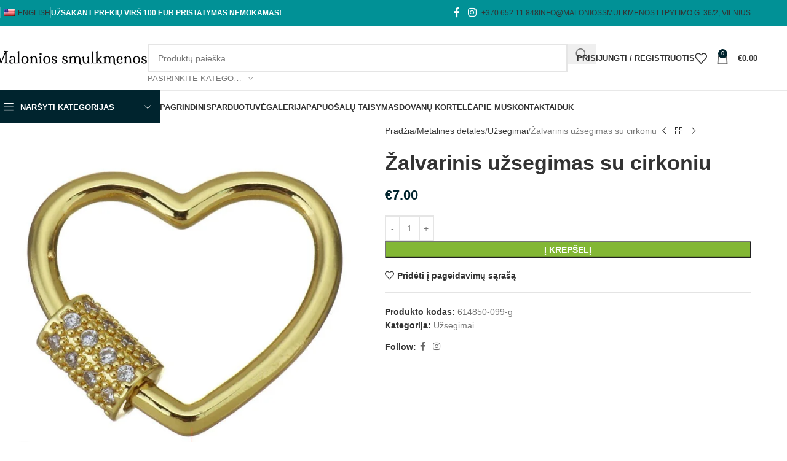

--- FILE ---
content_type: text/html; charset=UTF-8
request_url: https://maloniossmulkmenos.lt/produktas/zalvarinis-uzsegimas-su-cirkoniu/
body_size: 66787
content:
<!DOCTYPE html><html lang="lt-LT"><head><script data-no-optimize="1">var litespeed_docref=sessionStorage.getItem("litespeed_docref");litespeed_docref&&(Object.defineProperty(document,"referrer",{get:function(){return litespeed_docref}}),sessionStorage.removeItem("litespeed_docref"));</script> <meta charset="UTF-8"><link rel="profile" href="https://gmpg.org/xfn/11"><link rel="pingback" href="https://maloniossmulkmenos.lt/xmlrpc.php"><title>Žalvarinis užsegimas su cirkoniu &#8211; Malonios smulkmenos</title><meta name='robots' content='max-image-preview:large' /><style>img:is([sizes="auto" i], [sizes^="auto," i]) { contain-intrinsic-size: 3000px 1500px }</style><link rel='dns-prefetch' href='//cdnjs.cloudflare.com' /><link rel='dns-prefetch' href='//fonts.googleapis.com' /><link rel="alternate" type="application/rss+xml" title="Malonios smulkmenos &raquo; Įrašų RSS srautas" href="https://maloniossmulkmenos.lt/feed/" /><link rel="alternate" type="application/rss+xml" title="Malonios smulkmenos &raquo; Komentarų RSS srautas" href="https://maloniossmulkmenos.lt/comments/feed/" /><link data-optimized="2" rel="stylesheet" href="https://maloniossmulkmenos.lt/wp-content/litespeed/css/951005c5ca9cf835c0371ff35a168f1d.css?ver=a0547" /><style id='safe-svg-svg-icon-style-inline-css' type='text/css'>.safe-svg-cover{text-align:center}.safe-svg-cover .safe-svg-inside{display:inline-block;max-width:100%}.safe-svg-cover svg{height:100%;max-height:100%;max-width:100%;width:100%}</style><style id='global-styles-inline-css' type='text/css'>:root{--wp--preset--aspect-ratio--square: 1;--wp--preset--aspect-ratio--4-3: 4/3;--wp--preset--aspect-ratio--3-4: 3/4;--wp--preset--aspect-ratio--3-2: 3/2;--wp--preset--aspect-ratio--2-3: 2/3;--wp--preset--aspect-ratio--16-9: 16/9;--wp--preset--aspect-ratio--9-16: 9/16;--wp--preset--color--black: #000000;--wp--preset--color--cyan-bluish-gray: #abb8c3;--wp--preset--color--white: #ffffff;--wp--preset--color--pale-pink: #f78da7;--wp--preset--color--vivid-red: #cf2e2e;--wp--preset--color--luminous-vivid-orange: #ff6900;--wp--preset--color--luminous-vivid-amber: #fcb900;--wp--preset--color--light-green-cyan: #7bdcb5;--wp--preset--color--vivid-green-cyan: #00d084;--wp--preset--color--pale-cyan-blue: #8ed1fc;--wp--preset--color--vivid-cyan-blue: #0693e3;--wp--preset--color--vivid-purple: #9b51e0;--wp--preset--gradient--vivid-cyan-blue-to-vivid-purple: linear-gradient(135deg,rgba(6,147,227,1) 0%,rgb(155,81,224) 100%);--wp--preset--gradient--light-green-cyan-to-vivid-green-cyan: linear-gradient(135deg,rgb(122,220,180) 0%,rgb(0,208,130) 100%);--wp--preset--gradient--luminous-vivid-amber-to-luminous-vivid-orange: linear-gradient(135deg,rgba(252,185,0,1) 0%,rgba(255,105,0,1) 100%);--wp--preset--gradient--luminous-vivid-orange-to-vivid-red: linear-gradient(135deg,rgba(255,105,0,1) 0%,rgb(207,46,46) 100%);--wp--preset--gradient--very-light-gray-to-cyan-bluish-gray: linear-gradient(135deg,rgb(238,238,238) 0%,rgb(169,184,195) 100%);--wp--preset--gradient--cool-to-warm-spectrum: linear-gradient(135deg,rgb(74,234,220) 0%,rgb(151,120,209) 20%,rgb(207,42,186) 40%,rgb(238,44,130) 60%,rgb(251,105,98) 80%,rgb(254,248,76) 100%);--wp--preset--gradient--blush-light-purple: linear-gradient(135deg,rgb(255,206,236) 0%,rgb(152,150,240) 100%);--wp--preset--gradient--blush-bordeaux: linear-gradient(135deg,rgb(254,205,165) 0%,rgb(254,45,45) 50%,rgb(107,0,62) 100%);--wp--preset--gradient--luminous-dusk: linear-gradient(135deg,rgb(255,203,112) 0%,rgb(199,81,192) 50%,rgb(65,88,208) 100%);--wp--preset--gradient--pale-ocean: linear-gradient(135deg,rgb(255,245,203) 0%,rgb(182,227,212) 50%,rgb(51,167,181) 100%);--wp--preset--gradient--electric-grass: linear-gradient(135deg,rgb(202,248,128) 0%,rgb(113,206,126) 100%);--wp--preset--gradient--midnight: linear-gradient(135deg,rgb(2,3,129) 0%,rgb(40,116,252) 100%);--wp--preset--font-size--small: 13px;--wp--preset--font-size--medium: 20px;--wp--preset--font-size--large: 36px;--wp--preset--font-size--x-large: 42px;--wp--preset--spacing--20: 0.44rem;--wp--preset--spacing--30: 0.67rem;--wp--preset--spacing--40: 1rem;--wp--preset--spacing--50: 1.5rem;--wp--preset--spacing--60: 2.25rem;--wp--preset--spacing--70: 3.38rem;--wp--preset--spacing--80: 5.06rem;--wp--preset--shadow--natural: 6px 6px 9px rgba(0, 0, 0, 0.2);--wp--preset--shadow--deep: 12px 12px 50px rgba(0, 0, 0, 0.4);--wp--preset--shadow--sharp: 6px 6px 0px rgba(0, 0, 0, 0.2);--wp--preset--shadow--outlined: 6px 6px 0px -3px rgba(255, 255, 255, 1), 6px 6px rgba(0, 0, 0, 1);--wp--preset--shadow--crisp: 6px 6px 0px rgba(0, 0, 0, 1);}:where(body) { margin: 0; }.wp-site-blocks > .alignleft { float: left; margin-right: 2em; }.wp-site-blocks > .alignright { float: right; margin-left: 2em; }.wp-site-blocks > .aligncenter { justify-content: center; margin-left: auto; margin-right: auto; }:where(.is-layout-flex){gap: 0.5em;}:where(.is-layout-grid){gap: 0.5em;}.is-layout-flow > .alignleft{float: left;margin-inline-start: 0;margin-inline-end: 2em;}.is-layout-flow > .alignright{float: right;margin-inline-start: 2em;margin-inline-end: 0;}.is-layout-flow > .aligncenter{margin-left: auto !important;margin-right: auto !important;}.is-layout-constrained > .alignleft{float: left;margin-inline-start: 0;margin-inline-end: 2em;}.is-layout-constrained > .alignright{float: right;margin-inline-start: 2em;margin-inline-end: 0;}.is-layout-constrained > .aligncenter{margin-left: auto !important;margin-right: auto !important;}.is-layout-constrained > :where(:not(.alignleft):not(.alignright):not(.alignfull)){margin-left: auto !important;margin-right: auto !important;}body .is-layout-flex{display: flex;}.is-layout-flex{flex-wrap: wrap;align-items: center;}.is-layout-flex > :is(*, div){margin: 0;}body .is-layout-grid{display: grid;}.is-layout-grid > :is(*, div){margin: 0;}body{padding-top: 0px;padding-right: 0px;padding-bottom: 0px;padding-left: 0px;}a:where(:not(.wp-element-button)){text-decoration: none;}:root :where(.wp-element-button, .wp-block-button__link){background-color: #32373c;border-width: 0;color: #fff;font-family: inherit;font-size: inherit;line-height: inherit;padding: calc(0.667em + 2px) calc(1.333em + 2px);text-decoration: none;}.has-black-color{color: var(--wp--preset--color--black) !important;}.has-cyan-bluish-gray-color{color: var(--wp--preset--color--cyan-bluish-gray) !important;}.has-white-color{color: var(--wp--preset--color--white) !important;}.has-pale-pink-color{color: var(--wp--preset--color--pale-pink) !important;}.has-vivid-red-color{color: var(--wp--preset--color--vivid-red) !important;}.has-luminous-vivid-orange-color{color: var(--wp--preset--color--luminous-vivid-orange) !important;}.has-luminous-vivid-amber-color{color: var(--wp--preset--color--luminous-vivid-amber) !important;}.has-light-green-cyan-color{color: var(--wp--preset--color--light-green-cyan) !important;}.has-vivid-green-cyan-color{color: var(--wp--preset--color--vivid-green-cyan) !important;}.has-pale-cyan-blue-color{color: var(--wp--preset--color--pale-cyan-blue) !important;}.has-vivid-cyan-blue-color{color: var(--wp--preset--color--vivid-cyan-blue) !important;}.has-vivid-purple-color{color: var(--wp--preset--color--vivid-purple) !important;}.has-black-background-color{background-color: var(--wp--preset--color--black) !important;}.has-cyan-bluish-gray-background-color{background-color: var(--wp--preset--color--cyan-bluish-gray) !important;}.has-white-background-color{background-color: var(--wp--preset--color--white) !important;}.has-pale-pink-background-color{background-color: var(--wp--preset--color--pale-pink) !important;}.has-vivid-red-background-color{background-color: var(--wp--preset--color--vivid-red) !important;}.has-luminous-vivid-orange-background-color{background-color: var(--wp--preset--color--luminous-vivid-orange) !important;}.has-luminous-vivid-amber-background-color{background-color: var(--wp--preset--color--luminous-vivid-amber) !important;}.has-light-green-cyan-background-color{background-color: var(--wp--preset--color--light-green-cyan) !important;}.has-vivid-green-cyan-background-color{background-color: var(--wp--preset--color--vivid-green-cyan) !important;}.has-pale-cyan-blue-background-color{background-color: var(--wp--preset--color--pale-cyan-blue) !important;}.has-vivid-cyan-blue-background-color{background-color: var(--wp--preset--color--vivid-cyan-blue) !important;}.has-vivid-purple-background-color{background-color: var(--wp--preset--color--vivid-purple) !important;}.has-black-border-color{border-color: var(--wp--preset--color--black) !important;}.has-cyan-bluish-gray-border-color{border-color: var(--wp--preset--color--cyan-bluish-gray) !important;}.has-white-border-color{border-color: var(--wp--preset--color--white) !important;}.has-pale-pink-border-color{border-color: var(--wp--preset--color--pale-pink) !important;}.has-vivid-red-border-color{border-color: var(--wp--preset--color--vivid-red) !important;}.has-luminous-vivid-orange-border-color{border-color: var(--wp--preset--color--luminous-vivid-orange) !important;}.has-luminous-vivid-amber-border-color{border-color: var(--wp--preset--color--luminous-vivid-amber) !important;}.has-light-green-cyan-border-color{border-color: var(--wp--preset--color--light-green-cyan) !important;}.has-vivid-green-cyan-border-color{border-color: var(--wp--preset--color--vivid-green-cyan) !important;}.has-pale-cyan-blue-border-color{border-color: var(--wp--preset--color--pale-cyan-blue) !important;}.has-vivid-cyan-blue-border-color{border-color: var(--wp--preset--color--vivid-cyan-blue) !important;}.has-vivid-purple-border-color{border-color: var(--wp--preset--color--vivid-purple) !important;}.has-vivid-cyan-blue-to-vivid-purple-gradient-background{background: var(--wp--preset--gradient--vivid-cyan-blue-to-vivid-purple) !important;}.has-light-green-cyan-to-vivid-green-cyan-gradient-background{background: var(--wp--preset--gradient--light-green-cyan-to-vivid-green-cyan) !important;}.has-luminous-vivid-amber-to-luminous-vivid-orange-gradient-background{background: var(--wp--preset--gradient--luminous-vivid-amber-to-luminous-vivid-orange) !important;}.has-luminous-vivid-orange-to-vivid-red-gradient-background{background: var(--wp--preset--gradient--luminous-vivid-orange-to-vivid-red) !important;}.has-very-light-gray-to-cyan-bluish-gray-gradient-background{background: var(--wp--preset--gradient--very-light-gray-to-cyan-bluish-gray) !important;}.has-cool-to-warm-spectrum-gradient-background{background: var(--wp--preset--gradient--cool-to-warm-spectrum) !important;}.has-blush-light-purple-gradient-background{background: var(--wp--preset--gradient--blush-light-purple) !important;}.has-blush-bordeaux-gradient-background{background: var(--wp--preset--gradient--blush-bordeaux) !important;}.has-luminous-dusk-gradient-background{background: var(--wp--preset--gradient--luminous-dusk) !important;}.has-pale-ocean-gradient-background{background: var(--wp--preset--gradient--pale-ocean) !important;}.has-electric-grass-gradient-background{background: var(--wp--preset--gradient--electric-grass) !important;}.has-midnight-gradient-background{background: var(--wp--preset--gradient--midnight) !important;}.has-small-font-size{font-size: var(--wp--preset--font-size--small) !important;}.has-medium-font-size{font-size: var(--wp--preset--font-size--medium) !important;}.has-large-font-size{font-size: var(--wp--preset--font-size--large) !important;}.has-x-large-font-size{font-size: var(--wp--preset--font-size--x-large) !important;}
:where(.wp-block-post-template.is-layout-flex){gap: 1.25em;}:where(.wp-block-post-template.is-layout-grid){gap: 1.25em;}
:where(.wp-block-columns.is-layout-flex){gap: 2em;}:where(.wp-block-columns.is-layout-grid){gap: 2em;}
:root :where(.wp-block-pullquote){font-size: 1.5em;line-height: 1.6;}</style><style id='woocommerce-inline-inline-css' type='text/css'>.woocommerce form .form-row .required { visibility: visible; }</style><link rel='stylesheet' id='select2css-css' href='//cdnjs.cloudflare.com/ajax/libs/select2/4.0.7/css/select2.css?ver=1.0' type='text/css' media='all' /> <script type="litespeed/javascript" data-src="https://maloniossmulkmenos.lt/wp-includes/js/jquery/jquery.min.js" id="jquery-core-js"></script> <script id="wc-add-to-cart-js-extra" type="litespeed/javascript">var wc_add_to_cart_params={"ajax_url":"\/wp-admin\/admin-ajax.php","wc_ajax_url":"\/?wc-ajax=%%endpoint%%","i18n_view_cart":"Per\u017ei\u016br\u0117ti krep\u0161el\u012f","cart_url":"https:\/\/maloniossmulkmenos.lt\/krepselis\/","is_cart":"","cart_redirect_after_add":"no"}</script> <script id="wc-single-product-js-extra" type="litespeed/javascript">var wc_single_product_params={"i18n_required_rating_text":"Pasirinkite \u012fvertinim\u0105","i18n_rating_options":["1 i\u0161 5 \u017evaig\u017edu\u010di\u0173","2 i\u0161 5 \u017evaig\u017edu\u010di\u0173","3 i\u0161 5 \u017evaig\u017edu\u010di\u0173","4 i\u0161 5 \u017evaig\u017edu\u010di\u0173","5 i\u0161 5 \u017evaig\u017edu\u010di\u0173"],"i18n_product_gallery_trigger_text":"View full-screen image gallery","review_rating_required":"yes","flexslider":{"rtl":!1,"animation":"slide","smoothHeight":!0,"directionNav":!1,"controlNav":"thumbnails","slideshow":!1,"animationSpeed":500,"animationLoop":!1,"allowOneSlide":!1},"zoom_enabled":"","zoom_options":[],"photoswipe_enabled":"","photoswipe_options":{"shareEl":!1,"closeOnScroll":!1,"history":!1,"hideAnimationDuration":0,"showAnimationDuration":0},"flexslider_enabled":""}</script> <script id="woocommerce-js-extra" type="litespeed/javascript">var woocommerce_params={"ajax_url":"\/wp-admin\/admin-ajax.php","wc_ajax_url":"\/?wc-ajax=%%endpoint%%","i18n_password_show":"Rodyti slapta\u017eod\u012f","i18n_password_hide":"Sl\u0117pti slapta\u017eod\u012f"}</script> <link rel="https://api.w.org/" href="https://maloniossmulkmenos.lt/wp-json/" /><link rel="alternate" title="JSON" type="application/json" href="https://maloniossmulkmenos.lt/wp-json/wp/v2/product/9019" /><link rel="EditURI" type="application/rsd+xml" title="RSD" href="https://maloniossmulkmenos.lt/xmlrpc.php?rsd" /><meta name="generator" content="WordPress 6.8.3" /><meta name="generator" content="WooCommerce 10.4.3" /><link rel="canonical" href="https://maloniossmulkmenos.lt/produktas/zalvarinis-uzsegimas-su-cirkoniu/" /><link rel='shortlink' href='https://maloniossmulkmenos.lt/?p=9019' /><link rel="alternate" title="oEmbed (JSON)" type="application/json+oembed" href="https://maloniossmulkmenos.lt/wp-json/oembed/1.0/embed?url=https%3A%2F%2Fmaloniossmulkmenos.lt%2Fproduktas%2Fzalvarinis-uzsegimas-su-cirkoniu%2F" /><link rel="alternate" title="oEmbed (XML)" type="text/xml+oembed" href="https://maloniossmulkmenos.lt/wp-json/oembed/1.0/embed?url=https%3A%2F%2Fmaloniossmulkmenos.lt%2Fproduktas%2Fzalvarinis-uzsegimas-su-cirkoniu%2F&#038;format=xml" /><link rel="alternate" hreflang="lt-LT" href="https://maloniossmulkmenos.lt/produktas/zalvarinis-uzsegimas-su-cirkoniu/"/><link rel="alternate" hreflang="en-US" href="https://maloniossmulkmenos.lt/en/produktas/zalvarinis-uzsegimas-su-cirkoniu/"/><link rel="alternate" hreflang="lt" href="https://maloniossmulkmenos.lt/produktas/zalvarinis-uzsegimas-su-cirkoniu/"/><link rel="alternate" hreflang="en" href="https://maloniossmulkmenos.lt/en/produktas/zalvarinis-uzsegimas-su-cirkoniu/"/><meta name="viewport" content="width=device-width, initial-scale=1.0, maximum-scale=1.0, user-scalable=no">
<noscript><style>.woocommerce-product-gallery{ opacity: 1 !important; }</style></noscript><meta name="generator" content="Elementor 3.34.1; features: additional_custom_breakpoints; settings: css_print_method-external, google_font-enabled, font_display-auto"><style>.e-con.e-parent:nth-of-type(n+4):not(.e-lazyloaded):not(.e-no-lazyload),
				.e-con.e-parent:nth-of-type(n+4):not(.e-lazyloaded):not(.e-no-lazyload) * {
					background-image: none !important;
				}
				@media screen and (max-height: 1024px) {
					.e-con.e-parent:nth-of-type(n+3):not(.e-lazyloaded):not(.e-no-lazyload),
					.e-con.e-parent:nth-of-type(n+3):not(.e-lazyloaded):not(.e-no-lazyload) * {
						background-image: none !important;
					}
				}
				@media screen and (max-height: 640px) {
					.e-con.e-parent:nth-of-type(n+2):not(.e-lazyloaded):not(.e-no-lazyload),
					.e-con.e-parent:nth-of-type(n+2):not(.e-lazyloaded):not(.e-no-lazyload) * {
						background-image: none !important;
					}
				}</style><meta name="generator" content="Powered by Slider Revolution 6.6.20 - responsive, Mobile-Friendly Slider Plugin for WordPress with comfortable drag and drop interface." /><link rel="icon" href="https://maloniossmulkmenos.lt/wp-content/uploads/2022/01/cropped-Malonios-smulkmenos-fav-150x150.png" sizes="32x32" /><link rel="icon" href="https://maloniossmulkmenos.lt/wp-content/uploads/2022/01/cropped-Malonios-smulkmenos-fav-300x300.png" sizes="192x192" /><link rel="apple-touch-icon" href="https://maloniossmulkmenos.lt/wp-content/uploads/2022/01/cropped-Malonios-smulkmenos-fav-300x300.png" /><meta name="msapplication-TileImage" content="https://maloniossmulkmenos.lt/wp-content/uploads/2022/01/cropped-Malonios-smulkmenos-fav-300x300.png" /> <script type="litespeed/javascript">function setREVStartSize(e){window.RSIW=window.RSIW===undefined?window.innerWidth:window.RSIW;window.RSIH=window.RSIH===undefined?window.innerHeight:window.RSIH;try{var pw=document.getElementById(e.c).parentNode.offsetWidth,newh;pw=pw===0||isNaN(pw)||(e.l=="fullwidth"||e.layout=="fullwidth")?window.RSIW:pw;e.tabw=e.tabw===undefined?0:parseInt(e.tabw);e.thumbw=e.thumbw===undefined?0:parseInt(e.thumbw);e.tabh=e.tabh===undefined?0:parseInt(e.tabh);e.thumbh=e.thumbh===undefined?0:parseInt(e.thumbh);e.tabhide=e.tabhide===undefined?0:parseInt(e.tabhide);e.thumbhide=e.thumbhide===undefined?0:parseInt(e.thumbhide);e.mh=e.mh===undefined||e.mh==""||e.mh==="auto"?0:parseInt(e.mh,0);if(e.layout==="fullscreen"||e.l==="fullscreen")
newh=Math.max(e.mh,window.RSIH);else{e.gw=Array.isArray(e.gw)?e.gw:[e.gw];for(var i in e.rl)if(e.gw[i]===undefined||e.gw[i]===0)e.gw[i]=e.gw[i-1];e.gh=e.el===undefined||e.el===""||(Array.isArray(e.el)&&e.el.length==0)?e.gh:e.el;e.gh=Array.isArray(e.gh)?e.gh:[e.gh];for(var i in e.rl)if(e.gh[i]===undefined||e.gh[i]===0)e.gh[i]=e.gh[i-1];var nl=new Array(e.rl.length),ix=0,sl;e.tabw=e.tabhide>=pw?0:e.tabw;e.thumbw=e.thumbhide>=pw?0:e.thumbw;e.tabh=e.tabhide>=pw?0:e.tabh;e.thumbh=e.thumbhide>=pw?0:e.thumbh;for(var i in e.rl)nl[i]=e.rl[i]<window.RSIW?0:e.rl[i];sl=nl[0];for(var i in nl)if(sl>nl[i]&&nl[i]>0){sl=nl[i];ix=i}
var m=pw>(e.gw[ix]+e.tabw+e.thumbw)?1:(pw-(e.tabw+e.thumbw))/(e.gw[ix]);newh=(e.gh[ix]*m)+(e.tabh+e.thumbh)}
var el=document.getElementById(e.c);if(el!==null&&el)el.style.height=newh+"px";el=document.getElementById(e.c+"_wrapper");if(el!==null&&el){el.style.height=newh+"px";el.style.display="block"}}catch(e){console.log("Failure at Presize of Slider:"+e)}}</script> <style></style><style id="wd-style-header_153799-css" data-type="wd-style-header_153799">:root{
	--wd-top-bar-h: 42px;
	--wd-top-bar-sm-h: 38px;
	--wd-top-bar-sticky-h: .00001px;
	--wd-top-bar-brd-w: .00001px;

	--wd-header-general-h: 105px;
	--wd-header-general-sm-h: 60px;
	--wd-header-general-sticky-h: .00001px;
	--wd-header-general-brd-w: 1px;

	--wd-header-bottom-h: 52px;
	--wd-header-bottom-sm-h: .00001px;
	--wd-header-bottom-sticky-h: .00001px;
	--wd-header-bottom-brd-w: 1px;

	--wd-header-clone-h: 60px;

	--wd-header-brd-w: calc(var(--wd-top-bar-brd-w) + var(--wd-header-general-brd-w) + var(--wd-header-bottom-brd-w));
	--wd-header-h: calc(var(--wd-top-bar-h) + var(--wd-header-general-h) + var(--wd-header-bottom-h) + var(--wd-header-brd-w));
	--wd-header-sticky-h: calc(var(--wd-top-bar-sticky-h) + var(--wd-header-general-sticky-h) + var(--wd-header-bottom-sticky-h) + var(--wd-header-clone-h) + var(--wd-header-brd-w));
	--wd-header-sm-h: calc(var(--wd-top-bar-sm-h) + var(--wd-header-general-sm-h) + var(--wd-header-bottom-sm-h) + var(--wd-header-brd-w));
}

.whb-top-bar .wd-dropdown {
	margin-top: 1px;
}

.whb-top-bar .wd-dropdown:after {
	height: 11px;
}




:root:has(.whb-general-header.whb-border-boxed) {
	--wd-header-general-brd-w: .00001px;
}

@media (max-width: 1024px) {
:root:has(.whb-general-header.whb-hidden-mobile) {
	--wd-header-general-brd-w: .00001px;
}
}

:root:has(.whb-header-bottom.whb-border-boxed) {
	--wd-header-bottom-brd-w: .00001px;
}

@media (max-width: 1024px) {
:root:has(.whb-header-bottom.whb-hidden-mobile) {
	--wd-header-bottom-brd-w: .00001px;
}
}

.whb-header-bottom .wd-dropdown {
	margin-top: 6px;
}

.whb-header-bottom .wd-dropdown:after {
	height: 16px;
}


.whb-clone.whb-sticked .wd-dropdown:not(.sub-sub-menu) {
	margin-top: 10px;
}

.whb-clone.whb-sticked .wd-dropdown:not(.sub-sub-menu):after {
	height: 20px;
}

		
.whb-top-bar {
	background-color: rgba(1, 145, 150, 1);
}

.whb-general-header {
	border-color: rgba(232, 232, 232, 1);border-bottom-width: 1px;border-bottom-style: solid;
}

.whb-header-bottom {
	border-color: rgba(232, 232, 232, 1);border-bottom-width: 1px;border-bottom-style: solid;
}</style><style id="wd-style-theme_settings_default-css" data-type="wd-style-theme_settings_default">@font-face {
	font-weight: normal;
	font-style: normal;
	font-family: "woodmart-font";
	src: url("//maloniossmulkmenos.lt/wp-content/themes/woodmart/fonts/woodmart-font-1-400.woff2?v=8.2.6") format("woff2");
}

@font-face {
	font-family: "star";
	font-weight: 400;
	font-style: normal;
	src: url("//maloniossmulkmenos.lt/wp-content/plugins/woocommerce/assets/fonts/star.eot?#iefix") format("embedded-opentype"), url("//maloniossmulkmenos.lt/wp-content/plugins/woocommerce/assets/fonts/star.woff") format("woff"), url("//maloniossmulkmenos.lt/wp-content/plugins/woocommerce/assets/fonts/star.ttf") format("truetype"), url("//maloniossmulkmenos.lt/wp-content/plugins/woocommerce/assets/fonts/star.svg#star") format("svg");
}

@font-face {
	font-family: "WooCommerce";
	font-weight: 400;
	font-style: normal;
	src: url("//maloniossmulkmenos.lt/wp-content/plugins/woocommerce/assets/fonts/WooCommerce.eot?#iefix") format("embedded-opentype"), url("//maloniossmulkmenos.lt/wp-content/plugins/woocommerce/assets/fonts/WooCommerce.woff") format("woff"), url("//maloniossmulkmenos.lt/wp-content/plugins/woocommerce/assets/fonts/WooCommerce.ttf") format("truetype"), url("//maloniossmulkmenos.lt/wp-content/plugins/woocommerce/assets/fonts/WooCommerce.svg#WooCommerce") format("svg");
}

:root {
	--wd-text-font: "Roboto", Arial, Helvetica, sans-serif;
	--wd-text-font-weight: 400;
	--wd-text-color: #777777;
	--wd-text-font-size: 14px;
	--wd-title-font: "Poppins", Arial, Helvetica, sans-serif;
	--wd-title-font-weight: 600;
	--wd-title-color: #242424;
	--wd-entities-title-font: "Poppins", Arial, Helvetica, sans-serif;
	--wd-entities-title-font-weight: 500;
	--wd-entities-title-color: #333333;
	--wd-entities-title-color-hover: rgb(51 51 51 / 65%);
	--wd-alternative-font: "Roboto", Arial, Helvetica, sans-serif;
	--wd-widget-title-font: "Poppins", Arial, Helvetica, sans-serif;
	--wd-widget-title-font-weight: 600;
	--wd-widget-title-transform: uppercase;
	--wd-widget-title-color: #333;
	--wd-widget-title-font-size: 16px;
	--wd-header-el-font: "Roboto", Arial, Helvetica, sans-serif;
	--wd-header-el-font-weight: 700;
	--wd-header-el-transform: uppercase;
	--wd-header-el-font-size: 13px;
	--wd-primary-color: rgb(0,36,46);
	--wd-alternative-color: rgb(141,109,37);
	--wd-link-color: #333333;
	--wd-link-color-hover: #242424;
	--btn-default-bgcolor: #f7f7f7;
	--btn-default-bgcolor-hover: #efefef;
	--btn-accented-bgcolor: #83b735;
	--btn-accented-bgcolor-hover: #74a32f;
	--wd-form-brd-width: 2px;
	--notices-success-bg: #459647;
	--notices-success-color: #fff;
	--notices-warning-bg: #E0B252;
	--notices-warning-color: #fff;
}
.wd-popup.wd-age-verify {
	--wd-popup-width: 500px;
}
.wd-popup.wd-promo-popup {
	background-color: #111111;
	background-image: url(https://maloniossmulkmenos.lt/wp-content/uploads/2021/08/promo-popup.jpg);
	background-repeat: no-repeat;
	background-size: cover;
	background-position: center center;
	--wd-popup-width: 800px;
}
:is(.woodmart-woocommerce-layered-nav, .wd-product-category-filter) .wd-scroll-content {
	max-height: 223px;
}
.wd-page-title {
	background-color: #0a0a0a;
	background-image: url(https://maloniossmulkmenos.lt/wp-content/uploads/2021/08/page-title-shop.jpg);
	background-size: cover;
	background-position: center center;
}
.wd-footer {
	background-color: #ffffff;
	background-image: none;
}
html .product-image-summary-wrap .product_title, html .wd-single-title .product_title {
	font-weight: 600;
}
.wd-popup.popup-quick-view {
	--wd-popup-width: 920px;
}
:root{
--wd-container-w: 1222px;
--wd-form-brd-radius: 0px;
--btn-default-color: #333;
--btn-default-color-hover: #333;
--btn-accented-color: #fff;
--btn-accented-color-hover: #fff;
--btn-default-brd-radius: 0px;
--btn-default-box-shadow: none;
--btn-default-box-shadow-hover: none;
--btn-default-box-shadow-active: none;
--btn-default-bottom: 0px;
--btn-accented-bottom-active: -1px;
--btn-accented-brd-radius: 0px;
--btn-accented-box-shadow: inset 0 -2px 0 rgba(0, 0, 0, .15);
--btn-accented-box-shadow-hover: inset 0 -2px 0 rgba(0, 0, 0, .15);
--wd-brd-radius: 0px;
}

@media (min-width: 1222px) {
section.elementor-section.wd-section-stretch > .elementor-container {
margin-left: auto;
margin-right: auto;
}
}</style><style type="text/css" id="c4wp-checkout-css">.woocommerce-checkout .c4wp_captcha_field {
						margin-bottom: 10px;
						margin-top: 15px;
						position: relative;
						display: inline-block;
					}</style><style type="text/css" id="c4wp-lp-form-css">.login-action-lostpassword.login form.shake {
						animation: none;
						animation-iteration-count: 0;
						transform: none !important;
					}</style><style type="text/css" id="c4wp-v3-lp-form-css">.login #login, .login #lostpasswordform {
					min-width: 350px !important;
				}
				.wpforms-field-c4wp iframe {
					width: 100% !important;
				}</style></head><body class="wp-singular product-template-default single single-product postid-9019 wp-theme-woodmart theme-woodmart woocommerce woocommerce-page woocommerce-no-js translatepress-lt_LT wrapper-full-width  categories-accordion-on woodmart-ajax-shop-on elementor-default elementor-kit-15"> <script type="text/javascript" id="wd-flicker-fix">// Flicker fix.</script> <div class="wd-page-wrapper website-wrapper"><header class="whb-header whb-header_153799 whb-sticky-shadow whb-scroll-slide whb-sticky-clone whb-hide-on-scroll"><div class="whb-main-header"><div class="whb-row whb-top-bar whb-not-sticky-row whb-with-bg whb-without-border whb-color-light whb-flex-flex-middle"><div class="container"><div class="whb-flex-row whb-top-bar-inner"><div class="whb-column whb-col-left whb-column5 whb-visible-lg"><div class="wd-header-divider wd-full-height whb-cgdxh1kmxz65tg19q0o8"></div><div class="wd-header-nav wd-header-secondary-nav whb-p3aojz9x4kp2our6hw2k text-right wd-full-height" role="navigation" aria-label="Secondary navigation"><ul id="menu-top-bar-left" class="menu wd-nav wd-nav-secondary wd-style-bordered wd-gap-s"><li id="menu-item-9456" class="trp-language-switcher-container menu-item menu-item-type-post_type menu-item-object-language_switcher menu-item-9456 item-level-0 menu-simple-dropdown wd-event-hover" ><a href="https://maloniossmulkmenos.lt/en/produktas/zalvarinis-uzsegimas-su-cirkoniu/" class="woodmart-nav-link"><span class="nav-link-text"><span data-no-translation><img data-lazyloaded="1" src="[data-uri]" class="trp-flag-image" data-src="https://maloniossmulkmenos.lt/wp-content/plugins/translatepress-multilingual/assets/images/flags/en_US.png" width="18" height="12" alt="en_US" title="English"><span class="trp-ls-language-name">English</span></span></span></a></li></ul></div><div class="wd-header-divider wd-full-height whb-e73bnunj67egior6umrs"></div><div class="wd-header-text reset-last-child whb-y4ro7npestv02kyrww49"><strong><span style="color: #ffffff;">UŽSAKANT PREKIŲ VIRŠ 100 EUR PRISTATYMAS NEMOKAMAS!</span></strong></div><div class="wd-header-divider wd-full-height whb-vlytwhednjnpjwnc6awk"></div></div><div class="whb-column whb-col-center whb-column6 whb-visible-lg whb-empty-column"></div><div class="whb-column whb-col-right whb-column7 whb-visible-lg"><div
class=" wd-social-icons wd-style-default social-follow wd-shape-circle  whb-43k0qayz7gg36f2jmmhk color-scheme-light text-center">
<a rel="noopener noreferrer nofollow" href="https://www.facebook.com/maloniossmulkmenos.lt" target="_blank" class=" wd-social-icon social-facebook" aria-label="&quot;Facebook&quot; socialinė nuoroda">
<span class="wd-icon"></span>
</a>
<a rel="noopener noreferrer nofollow" href="https://www.instagram.com/malonios_smulkmenos/" target="_blank" class=" wd-social-icon social-instagram" aria-label="&quot;Instagram&quot; socialinė nuoroda">
<span class="wd-icon"></span>
</a></div><div class="wd-header-divider wd-full-height whb-aik22afewdiur23h71ba"></div><div class="wd-header-nav wd-header-secondary-nav whb-qyxd33agi52wruenrb9t text-right wd-full-height" role="navigation" aria-label="Secondary navigation"><ul id="menu-top-bar-right" class="menu wd-nav wd-nav-secondary wd-style-bordered wd-gap-s"><li id="menu-item-8692" class="menu-item menu-item-type-custom menu-item-object-custom menu-item-8692 item-level-0 menu-simple-dropdown wd-event-hover" ><a href="tel:+37065211848" class="woodmart-nav-link"><span class="nav-link-text">+370 652 11 848</span></a></li><li id="menu-item-8693" class="menu-item menu-item-type-custom menu-item-object-custom menu-item-8693 item-level-0 menu-simple-dropdown wd-event-hover" ><a href="mailto:info@maloniossmulkmenos.lt" class="woodmart-nav-link"><span class="nav-link-text">info@maloniossmulkmenos.lt</span></a></li><li id="menu-item-8694" class="menu-item menu-item-type-custom menu-item-object-custom menu-item-8694 item-level-0 menu-simple-dropdown wd-event-hover" ><a href="https://www.google.com/maps/dir//UAB+UNIVERSALUX,+Pylimo+g.+36%2F2,+Vilnius+01134/@54.6774214,25.2792605,18z/data=!4m9!4m8!1m0!1m5!1m1!1s0x46dd946b4ac20ad7:0xf92ace116ebd080d!2m2!1d25.2803435!2d54.6774178!3e0" class="woodmart-nav-link"><span class="nav-link-text">Pylimo g. 36/2, Vilnius</span></a></li></ul></div><div class="wd-header-divider wd-full-height whb-hvo7pk2f543doxhr21h5"></div></div><div class="whb-column whb-col-mobile whb-column_mobile1 whb-hidden-lg"><div
class=" wd-social-icons wd-style-default social-share wd-shape-circle  whb-vmlw3iqy1i9gf64uk7of color-scheme-light text-center">
<a rel="noopener noreferrer nofollow" href="https://www.facebook.com/sharer/sharer.php?u=https://maloniossmulkmenos.lt/produktas/zalvarinis-uzsegimas-su-cirkoniu/" target="_blank" class=" wd-social-icon social-facebook" aria-label="&quot;Facebook&quot; socialinė nuoroda">
<span class="wd-icon"></span>
</a>
<a rel="noopener noreferrer nofollow" href="https://x.com/share?url=https://maloniossmulkmenos.lt/produktas/zalvarinis-uzsegimas-su-cirkoniu/" target="_blank" class=" wd-social-icon social-twitter" aria-label="X social link">
<span class="wd-icon"></span>
</a></div></div></div></div></div><div class="whb-row whb-general-header whb-not-sticky-row whb-without-bg whb-border-fullwidth whb-color-dark whb-flex-flex-middle"><div class="container"><div class="whb-flex-row whb-general-header-inner"><div class="whb-column whb-col-left whb-column8 whb-visible-lg"><div class="site-logo whb-gs8bcnxektjsro21n657">
<a href="https://maloniossmulkmenos.lt/" class="wd-logo wd-main-logo" rel="home" aria-label="Site logo">
<img data-lazyloaded="1" src="[data-uri]" width="500" height="70" data-src="https://maloniossmulkmenos.lt/wp-content/uploads/2022/01/Malonios-smulkmenos-logo-ilgas.png" class="attachment-full size-full" alt="" style="max-width:250px;" decoding="async" data-srcset="https://maloniossmulkmenos.lt/wp-content/uploads/2022/01/Malonios-smulkmenos-logo-ilgas.png 500w, https://maloniossmulkmenos.lt/wp-content/uploads/2022/01/Malonios-smulkmenos-logo-ilgas-400x56.png 400w, https://maloniossmulkmenos.lt/wp-content/uploads/2022/01/Malonios-smulkmenos-logo-ilgas-18x3.png 18w, https://maloniossmulkmenos.lt/wp-content/uploads/2022/01/Malonios-smulkmenos-logo-ilgas-430x60.png 430w, https://maloniossmulkmenos.lt/wp-content/uploads/2022/01/Malonios-smulkmenos-logo-ilgas-150x21.png 150w" data-sizes="(max-width: 500px) 100vw, 500px" />	</a></div></div><div class="whb-column whb-col-center whb-column9 whb-visible-lg"><div class="wd-search-form  wd-header-search-form wd-display-form whb-9x1ytaxq7aphtb3npidp"><form role="search" method="get" class="searchform  wd-with-cat wd-style-default wd-cat-style-bordered woodmart-ajax-search" action="https://maloniossmulkmenos.lt/"  data-thumbnail="1" data-price="1" data-post_type="product" data-count="20" data-sku="0" data-symbols_count="3" data-include_cat_search="no" autocomplete="off">
<input type="text" class="s" placeholder="Produktų paieška" value="" name="s" aria-label="Paieška" title="Produktų paieška" required/>
<input type="hidden" name="post_type" value="product"><span class="wd-clear-search wd-hide"></span><div class="wd-search-cat wd-event-click wd-scroll">
<input type="hidden" name="product_cat" value="0">
<a href="#" rel="nofollow" data-val="0">
<span>
Pasirinkite kategoriją					</span>
</a><div class="wd-dropdown wd-dropdown-search-cat wd-dropdown-menu wd-scroll-content wd-design-default"><ul class="wd-sub-menu"><li style="display:none;"><a href="#" data-val="0">Pasirinkite kategoriją</a></li><li class="cat-item cat-item-74"><a class="pf-value" href="https://maloniossmulkmenos.lt/kategorija/cekiskas-stiklas/" data-val="cekiskas-stiklas" data-title="Čekiškas stiklas" >Čekiškas stiklas</a><ul class='children'><li class="cat-item cat-item-121"><a class="pf-value" href="https://maloniossmulkmenos.lt/kategorija/cekiskas-stiklas/chilli/" data-val="chilli" data-title="Chilli™" >Chilli™</a></li><li class="cat-item cat-item-123"><a class="pf-value" href="https://maloniossmulkmenos.lt/kategorija/cekiskas-stiklas/other-beads/" data-val="other-beads" data-title="Kiti karoliukai" >Kiti karoliukai</a></li><li class="cat-item cat-item-117"><a class="pf-value" href="https://maloniossmulkmenos.lt/kategorija/cekiskas-stiklas/pellet/" data-val="pellet" data-title="Pellet™" >Pellet™</a></li><li class="cat-item cat-item-118"><a class="pf-value" href="https://maloniossmulkmenos.lt/kategorija/cekiskas-stiklas/pip/" data-val="pip" data-title="Pip™" >Pip™</a></li><li class="cat-item cat-item-113"><a class="pf-value" href="https://maloniossmulkmenos.lt/kategorija/cekiskas-stiklas/preciosa-cut-rocailles/" data-val="preciosa-cut-rocailles" data-title="Preciosa Cut Rocailles" >Preciosa Cut Rocailles</a></li><li class="cat-item cat-item-112"><a class="pf-value" href="https://maloniossmulkmenos.lt/kategorija/cekiskas-stiklas/preciosa-drops/" data-val="preciosa-drops" data-title="Preciosa Drops" >Preciosa Drops</a></li><li class="cat-item cat-item-114"><a class="pf-value" href="https://maloniossmulkmenos.lt/kategorija/cekiskas-stiklas/preciosa-farfalle/" data-val="preciosa-farfalle" data-title="Preciosa Farfalle™" >Preciosa Farfalle™</a></li><li class="cat-item cat-item-111"><a class="pf-value" href="https://maloniossmulkmenos.lt/kategorija/cekiskas-stiklas/preciosa-perlai/" data-val="preciosa-perlai" data-title="Preciosa perlai" >Preciosa perlai</a><ul class='children'><li class="cat-item cat-item-124"><a class="pf-value" href="https://maloniossmulkmenos.lt/kategorija/cekiskas-stiklas/preciosa-perlai/2mm/" data-val="2mm" data-title="2 mm" >2 mm</a></li><li class="cat-item cat-item-125"><a class="pf-value" href="https://maloniossmulkmenos.lt/kategorija/cekiskas-stiklas/preciosa-perlai/3mm/" data-val="3mm" data-title="3 mm" >3 mm</a></li><li class="cat-item cat-item-126"><a class="pf-value" href="https://maloniossmulkmenos.lt/kategorija/cekiskas-stiklas/preciosa-perlai/4mm/" data-val="4mm" data-title="4 mm" >4 mm</a></li><li class="cat-item cat-item-127"><a class="pf-value" href="https://maloniossmulkmenos.lt/kategorija/cekiskas-stiklas/preciosa-perlai/6mm/" data-val="6mm" data-title="6 mm" >6 mm</a></li><li class="cat-item cat-item-128"><a class="pf-value" href="https://maloniossmulkmenos.lt/kategorija/cekiskas-stiklas/preciosa-perlai/8mm/" data-val="8mm" data-title="8 mm" >8 mm</a></li></ul></li><li class="cat-item cat-item-110"><a class="pf-value" href="https://maloniossmulkmenos.lt/kategorija/cekiskas-stiklas/preciosa-rocailes/" data-val="preciosa-rocailes" data-title="Preciosa Rocailles" >Preciosa Rocailles</a><ul class='children'><li class="cat-item cat-item-359"><a class="pf-value" href="https://maloniossmulkmenos.lt/kategorija/cekiskas-stiklas/preciosa-rocailes/10-0/" data-val="10-0" data-title="10/0" >10/0</a></li><li class="cat-item cat-item-361"><a class="pf-value" href="https://maloniossmulkmenos.lt/kategorija/cekiskas-stiklas/preciosa-rocailes/12-0/" data-val="12-0" data-title="12/0" >12/0</a></li><li class="cat-item cat-item-362"><a class="pf-value" href="https://maloniossmulkmenos.lt/kategorija/cekiskas-stiklas/preciosa-rocailes/13-0/" data-val="13-0" data-title="13/0" >13/0</a></li><li class="cat-item cat-item-363"><a class="pf-value" href="https://maloniossmulkmenos.lt/kategorija/cekiskas-stiklas/preciosa-rocailes/14-0/" data-val="14-0" data-title="14/0" >14/0</a></li><li class="cat-item cat-item-356"><a class="pf-value" href="https://maloniossmulkmenos.lt/kategorija/cekiskas-stiklas/preciosa-rocailes/7-0/" data-val="7-0" data-title="7/0" >7/0</a></li><li class="cat-item cat-item-357"><a class="pf-value" href="https://maloniossmulkmenos.lt/kategorija/cekiskas-stiklas/preciosa-rocailes/8-0/" data-val="8-0" data-title="8/0" >8/0</a></li><li class="cat-item cat-item-358"><a class="pf-value" href="https://maloniossmulkmenos.lt/kategorija/cekiskas-stiklas/preciosa-rocailes/9-0/" data-val="9-0" data-title="9/0" >9/0</a></li><li class="cat-item cat-item-355"><a class="pf-value" href="https://maloniossmulkmenos.lt/kategorija/cekiskas-stiklas/preciosa-rocailes/dideli-didziai/" data-val="dideli-didziai" data-title="Didelį didžiai" >Didelį didžiai</a></li></ul></li><li class="cat-item cat-item-116"><a class="pf-value" href="https://maloniossmulkmenos.lt/kategorija/cekiskas-stiklas/preciosa-ersatz-and-longsatz/" data-val="preciosa-ersatz-and-longsatz" data-title="Preciosa Solo™" >Preciosa Solo™</a></li><li class="cat-item cat-item-115"><a class="pf-value" href="https://maloniossmulkmenos.lt/kategorija/cekiskas-stiklas/preciosa-twin/" data-val="preciosa-twin" data-title="Preciosa Twin™" >Preciosa Twin™</a></li><li class="cat-item cat-item-122"><a class="pf-value" href="https://maloniossmulkmenos.lt/kategorija/cekiskas-stiklas/rings-shape-glass-beads/" data-val="rings-shape-glass-beads" data-title="Rings shape glass beads" >Rings shape glass beads</a></li><li class="cat-item cat-item-119"><a class="pf-value" href="https://maloniossmulkmenos.lt/kategorija/cekiskas-stiklas/thorn/" data-val="thorn" data-title="Thorn™" >Thorn™</a></li><li class="cat-item cat-item-120"><a class="pf-value" href="https://maloniossmulkmenos.lt/kategorija/cekiskas-stiklas/villa/" data-val="villa" data-title="Villa™" >Villa™</a></li></ul></li><li class="cat-item cat-item-77"><a class="pf-value" href="https://maloniossmulkmenos.lt/kategorija/irankiai/" data-val="irankiai" data-title="Įrankiai" >Įrankiai</a><ul class='children'><li class="cat-item cat-item-142"><a class="pf-value" href="https://maloniossmulkmenos.lt/kategorija/irankiai/adatos/" data-val="adatos" data-title="Adatos" >Adatos</a></li><li class="cat-item cat-item-141"><a class="pf-value" href="https://maloniossmulkmenos.lt/kategorija/irankiai/reples/" data-val="reples" data-title="Replės" >Replės</a></li><li class="cat-item cat-item-416"><a class="pf-value" href="https://maloniossmulkmenos.lt/kategorija/irankiai/zirkles/" data-val="zirkles" data-title="Žirklės" >Žirklės</a></li></ul></li><li class="cat-item cat-item-20"><a class="pf-value" href="https://maloniossmulkmenos.lt/kategorija/kitos-prekes/" data-val="kitos-prekes" data-title="Kitos prekės" >Kitos prekės</a></li><li class="cat-item cat-item-76"><a class="pf-value" href="https://maloniossmulkmenos.lt/kategorija/metalines-detales/" data-val="metalines-detales" data-title="Metalinės detalės" >Metalinės detalės</a><ul class='children'><li class="cat-item cat-item-134"><a class="pf-value" href="https://maloniossmulkmenos.lt/kategorija/metalines-detales/auskaru-furnitura/" data-val="auskaru-furnitura" data-title="Auskarų furnitūra" >Auskarų furnitūra</a></li><li class="cat-item cat-item-140"><a class="pf-value" href="https://maloniossmulkmenos.lt/kategorija/metalines-detales/grandineles/" data-val="grandineles" data-title="Grandinėlės" >Grandinėlės</a></li><li class="cat-item cat-item-139"><a class="pf-value" href="https://maloniossmulkmenos.lt/kategorija/metalines-detales/kitos-detales/" data-val="kitos-detales" data-title="Kitos detalės" >Kitos detalės</a></li><li class="cat-item cat-item-131"><a class="pf-value" href="https://maloniossmulkmenos.lt/kategorija/metalines-detales/nerudijantis-plienas/" data-val="nerudijantis-plienas" data-title="Nerūdijantis plienas" >Nerūdijantis plienas</a></li><li class="cat-item cat-item-133"><a class="pf-value" href="https://maloniossmulkmenos.lt/kategorija/metalines-detales/pakabukai-metalines-detales/" data-val="pakabukai-metalines-detales" data-title="Pakabukai" >Pakabukai</a></li><li class="cat-item cat-item-135"><a class="pf-value" href="https://maloniossmulkmenos.lt/kategorija/metalines-detales/pakabuku-detales/" data-val="pakabuku-detales" data-title="Pakabukų detalės" >Pakabukų detalės</a></li><li class="cat-item cat-item-137"><a class="pf-value" href="https://maloniossmulkmenos.lt/kategorija/metalines-detales/spaustukai-metalines-detales/" data-val="spaustukai-metalines-detales" data-title="Spaustukai" >Spaustukai</a></li><li class="cat-item cat-item-136"><a class="pf-value" href="https://maloniossmulkmenos.lt/kategorija/metalines-detales/strypeliai-metalines-detales/" data-val="strypeliai-metalines-detales" data-title="Strypeliai" >Strypeliai</a></li><li class="cat-item cat-item-132"><a class="pf-value" href="https://maloniossmulkmenos.lt/kategorija/metalines-detales/uzsegimai/" data-val="uzsegimai" data-title="Užsegimai" >Užsegimai</a></li></ul></li><li class="cat-item cat-item-72"><a class="pf-value" href="https://maloniossmulkmenos.lt/kategorija/naturalus-akmenys/" data-val="naturalus-akmenys" data-title="Natūralus akmenys" >Natūralus akmenys</a><ul class='children'><li class="cat-item cat-item-100"><a class="pf-value" href="https://maloniossmulkmenos.lt/kategorija/naturalus-akmenys/akmeneliai/" data-val="akmeneliai" data-title="Akmenėliai" >Akmenėliai</a></li><li class="cat-item cat-item-420"><a class="pf-value" href="https://maloniossmulkmenos.lt/kategorija/naturalus-akmenys/cirkonis-naturalus-akmenys/" data-val="cirkonis-naturalus-akmenys" data-title="Cirkonis" >Cirkonis</a></li><li class="cat-item cat-item-99"><a class="pf-value" href="https://maloniossmulkmenos.lt/kategorija/naturalus-akmenys/naturaliu-akmenuku-karoliukai/" data-val="naturaliu-akmenuku-karoliukai" data-title="Natūralių akmenukų karoliukai" >Natūralių akmenukų karoliukai</a><ul class='children'><li class="cat-item cat-item-398"><a class="pf-value" href="https://maloniossmulkmenos.lt/kategorija/naturalus-akmenys/naturaliu-akmenuku-karoliukai/kabasonai/" data-val="kabasonai" data-title="Kabašonai" >Kabašonai</a></li></ul></li></ul></li><li class="cat-item cat-item-75"><a class="pf-value" href="https://maloniossmulkmenos.lt/kategorija/pakuote/" data-val="pakuote" data-title="Pakuotė" >Pakuotė</a><ul class='children'><li class="cat-item cat-item-130"><a class="pf-value" href="https://maloniossmulkmenos.lt/kategorija/pakuote/dezutes/" data-val="dezutes" data-title="Dėžutės" >Dėžutės</a><ul class='children'><li class="cat-item cat-item-307"><a class="pf-value" href="https://maloniossmulkmenos.lt/kategorija/pakuote/dezutes/aksomines-dezutes/" data-val="aksomines-dezutes" data-title="Aksominės dėžutės" >Aksominės dėžutės</a></li><li class="cat-item cat-item-310"><a class="pf-value" href="https://maloniossmulkmenos.lt/kategorija/pakuote/dezutes/dezutes-su-medziagos-apvalkalu/" data-val="dezutes-su-medziagos-apvalkalu" data-title="Dėžutės su medžiagos apvalkalų" >Dėžutės su medžiagos apvalkalų</a></li><li class="cat-item cat-item-303"><a class="pf-value" href="https://maloniossmulkmenos.lt/kategorija/pakuote/dezutes/kartonines-dezutes/" data-val="kartonines-dezutes" data-title="Kartoninės dėžutės" >Kartoninės dėžutės</a></li><li class="cat-item cat-item-302"><a class="pf-value" href="https://maloniossmulkmenos.lt/kategorija/pakuote/dezutes/odos-imitacijos-dezutes/" data-val="odos-imitacijos-dezutes" data-title="Odos imitacijos dėžutės" >Odos imitacijos dėžutės</a></li></ul></li><li class="cat-item cat-item-129"><a class="pf-value" href="https://maloniossmulkmenos.lt/kategorija/pakuote/maiseliai/" data-val="maiseliai" data-title="Maišeliai" >Maišeliai</a><ul class='children'><li class="cat-item cat-item-427"><a class="pf-value" href="https://maloniossmulkmenos.lt/kategorija/pakuote/maiseliai/dovanu-maiseliai/" data-val="dovanu-maiseliai" data-title="Dovanų maišeliai" >Dovanų maišeliai</a></li><li class="cat-item cat-item-431"><a class="pf-value" href="https://maloniossmulkmenos.lt/kategorija/pakuote/maiseliai/uzklijuojami-maiseliai/" data-val="uzklijuojami-maiseliai" data-title="Užklijuojami maišeliai" >Užklijuojami maišeliai</a></li><li class="cat-item cat-item-430"><a class="pf-value" href="https://maloniossmulkmenos.lt/kategorija/pakuote/maiseliai/uzspaudziami-maiseliai/" data-val="uzspaudziami-maiseliai" data-title="Užspaudžiami maišeliai" >Užspaudžiami maišeliai</a></li></ul></li></ul></li><li class="cat-item cat-item-80"><a class="pf-value" href="https://maloniossmulkmenos.lt/kategorija/papuosalai/" data-val="papuosalai" data-title="Papuošalai" >Papuošalai</a></li><li class="cat-item cat-item-78"><a class="pf-value" href="https://maloniossmulkmenos.lt/kategorija/rankdarbiu-priemones/" data-val="rankdarbiu-priemones" data-title="Rankdarbių priemonės" >Rankdarbių priemonės</a><ul class='children'><li class="cat-item cat-item-145"><a class="pf-value" href="https://maloniossmulkmenos.lt/kategorija/rankdarbiu-priemones/klijai/" data-val="klijai" data-title="Klijai" >Klijai</a></li><li class="cat-item cat-item-144"><a class="pf-value" href="https://maloniossmulkmenos.lt/kategorija/rankdarbiu-priemones/mediniai-karoliukai/" data-val="mediniai-karoliukai" data-title="Mediniai karoliukai" >Mediniai karoliukai</a></li><li class="cat-item cat-item-143"><a class="pf-value" href="https://maloniossmulkmenos.lt/kategorija/rankdarbiu-priemones/plunksnos/" data-val="plunksnos" data-title="Plunksnos" >Plunksnos</a></li><li class="cat-item cat-item-146"><a class="pf-value" href="https://maloniossmulkmenos.lt/kategorija/rankdarbiu-priemones/troseliai-dirzeliai-juosteles-viela/" data-val="troseliai-dirzeliai-juosteles-viela" data-title="Troseliai, dirželiai, juostelės, viela" >Troseliai, dirželiai, juostelės, viela</a><ul class='children'><li class="cat-item cat-item-418"><a class="pf-value" href="https://maloniossmulkmenos.lt/kategorija/rankdarbiu-priemones/troseliai-dirzeliai-juosteles-viela/guma/" data-val="guma" data-title="Guma" >Guma</a></li><li class="cat-item cat-item-148"><a class="pf-value" href="https://maloniossmulkmenos.lt/kategorija/rankdarbiu-priemones/troseliai-dirzeliai-juosteles-viela/juosteles/" data-val="juosteles" data-title="Juostelės" >Juostelės</a></li><li class="cat-item cat-item-154"><a class="pf-value" href="https://maloniossmulkmenos.lt/kategorija/rankdarbiu-priemones/troseliai-dirzeliai-juosteles-viela/kanitele/" data-val="kanitele" data-title="Kanitelė" >Kanitelė</a></li><li class="cat-item cat-item-149"><a class="pf-value" href="https://maloniossmulkmenos.lt/kategorija/rankdarbiu-priemones/troseliai-dirzeliai-juosteles-viela/kauciukas/" data-val="kauciukas" data-title="Kaučiukas" >Kaučiukas</a></li><li class="cat-item cat-item-147"><a class="pf-value" href="https://maloniossmulkmenos.lt/kategorija/rankdarbiu-priemones/troseliai-dirzeliai-juosteles-viela/oda/" data-val="oda" data-title="Oda" >Oda</a></li><li class="cat-item cat-item-152"><a class="pf-value" href="https://maloniossmulkmenos.lt/kategorija/rankdarbiu-priemones/troseliai-dirzeliai-juosteles-viela/siulai/" data-val="siulai" data-title="Siūlai" >Siūlai</a><ul class='children'><li class="cat-item cat-item-156"><a class="pf-value" href="https://maloniossmulkmenos.lt/kategorija/rankdarbiu-priemones/troseliai-dirzeliai-juosteles-viela/siulai/poliesterio-siulas/" data-val="poliesterio-siulas" data-title="Poliesterio siūlas" >Poliesterio siūlas</a></li><li class="cat-item cat-item-155"><a class="pf-value" href="https://maloniossmulkmenos.lt/kategorija/rankdarbiu-priemones/troseliai-dirzeliai-juosteles-viela/siulai/silkinis-siulas/" data-val="silkinis-siulas" data-title="Šilkinis siūlas" >Šilkinis siūlas</a></li></ul></li><li class="cat-item cat-item-293"><a class="pf-value" href="https://maloniossmulkmenos.lt/kategorija/rankdarbiu-priemones/troseliai-dirzeliai-juosteles-viela/valas-troselis/" data-val="valas-troselis" data-title="Valas, troselis" >Valas, troselis</a></li><li class="cat-item cat-item-153"><a class="pf-value" href="https://maloniossmulkmenos.lt/kategorija/rankdarbiu-priemones/troseliai-dirzeliai-juosteles-viela/viela-troseliai-dirzeliai-juosteles-viela/" data-val="viela-troseliai-dirzeliai-juosteles-viela" data-title="Viela" >Viela</a></li><li class="cat-item cat-item-150"><a class="pf-value" href="https://maloniossmulkmenos.lt/kategorija/rankdarbiu-priemones/troseliai-dirzeliai-juosteles-viela/virveles/" data-val="virveles" data-title="Virvelės" >Virvelės</a></li></ul></li></ul></li><li class="cat-item cat-item-71"><a class="pf-value" href="https://maloniossmulkmenos.lt/kategorija/sidabro-detales/" data-val="sidabro-detales" data-title="Sidabro detalės" >Sidabro detalės</a><ul class='children'><li class="cat-item cat-item-81"><a class="pf-value" href="https://maloniossmulkmenos.lt/kategorija/sidabro-detales/auskaru-uzsegimai/" data-val="auskaru-uzsegimai" data-title="Auskarų užsegimai" >Auskarų užsegimai</a><ul class='children'><li class="cat-item cat-item-95"><a class="pf-value" href="https://maloniossmulkmenos.lt/kategorija/sidabro-detales/auskaru-uzsegimai/angliski-uzsegimai/" data-val="angliski-uzsegimai" data-title="Angliški užsegimai" >Angliški užsegimai</a></li><li class="cat-item cat-item-96"><a class="pf-value" href="https://maloniossmulkmenos.lt/kategorija/sidabro-detales/auskaru-uzsegimai/kabliukai/" data-val="kabliukai" data-title="Kabliukai" >Kabliukai</a></li><li class="cat-item cat-item-401"><a class="pf-value" href="https://maloniossmulkmenos.lt/kategorija/sidabro-detales/auskaru-uzsegimai/sidabriniai-klipsai/" data-val="sidabriniai-klipsai" data-title="Sidabriniai klipsai" >Sidabriniai klipsai</a></li><li class="cat-item cat-item-97"><a class="pf-value" href="https://maloniossmulkmenos.lt/kategorija/sidabro-detales/auskaru-uzsegimai/vinukai/" data-val="vinukai" data-title="Vinukai" >Vinukai</a></li></ul></li><li class="cat-item cat-item-82"><a class="pf-value" href="https://maloniossmulkmenos.lt/kategorija/sidabro-detales/clasps/" data-val="clasps" data-title="Clasps" >Clasps</a></li><li class="cat-item cat-item-83"><a class="pf-value" href="https://maloniossmulkmenos.lt/kategorija/sidabro-detales/ending-clasps/" data-val="ending-clasps" data-title="Ending clasps" >Ending clasps</a></li><li class="cat-item cat-item-84"><a class="pf-value" href="https://maloniossmulkmenos.lt/kategorija/sidabro-detales/grandinele/" data-val="grandinele" data-title="Grandinėlė" >Grandinėlė</a></li><li class="cat-item cat-item-85"><a class="pf-value" href="https://maloniossmulkmenos.lt/kategorija/sidabro-detales/grandinele-matuojama/" data-val="grandinele-matuojama" data-title="Grandinėlė matuojama" >Grandinėlė matuojama</a></li><li class="cat-item cat-item-89"><a class="pf-value" href="https://maloniossmulkmenos.lt/kategorija/sidabro-detales/intarpai/" data-val="intarpai" data-title="Intarpai" >Intarpai</a></li><li class="cat-item cat-item-87"><a class="pf-value" href="https://maloniossmulkmenos.lt/kategorija/sidabro-detales/pakabukai/" data-val="pakabukai" data-title="Pakabukai" >Pakabukai</a></li><li class="cat-item cat-item-91"><a class="pf-value" href="https://maloniossmulkmenos.lt/kategorija/sidabro-detales/sasagos/" data-val="sasagos" data-title="Sąsagos" >Sąsagos</a></li><li class="cat-item cat-item-86"><a class="pf-value" href="https://maloniossmulkmenos.lt/kategorija/sidabro-detales/spaustukai/" data-val="spaustukai" data-title="Spaustukai" >Spaustukai</a></li><li class="cat-item cat-item-88"><a class="pf-value" href="https://maloniossmulkmenos.lt/kategorija/sidabro-detales/strypeliai/" data-val="strypeliai" data-title="Strypeliai" >Strypeliai</a></li><li class="cat-item cat-item-90"><a class="pf-value" href="https://maloniossmulkmenos.lt/kategorija/sidabro-detales/ziedeliai/" data-val="ziedeliai" data-title="Žiedeliai" >Žiedeliai</a></li></ul></li><li class="cat-item cat-item-432"><a class="pf-value" href="https://maloniossmulkmenos.lt/kategorija/valuymui/" data-val="valuymui" data-title="Sidabro valymas" >Sidabro valymas</a></li><li class="cat-item cat-item-79"><a class="pf-value" href="https://maloniossmulkmenos.lt/kategorija/skrebinimas/" data-val="skrebinimas" data-title="Skrebinimas" >Skrebinimas</a></li><li class="cat-item cat-item-374"><a class="pf-value" href="https://maloniossmulkmenos.lt/kategorija/sventes/" data-val="sventes" data-title="Šventėms" >Šventėms</a></li><li class="cat-item cat-item-73"><a class="pf-value" href="https://maloniossmulkmenos.lt/kategorija/swarovski/" data-val="swarovski" data-title="Swarovski" >Swarovski</a><ul class='children'><li class="cat-item cat-item-109"><a class="pf-value" href="https://maloniossmulkmenos.lt/kategorija/swarovski/becharmed-and-pave/" data-val="becharmed-and-pave" data-title="BeCharmed &amp; Pavé" >BeCharmed &amp; Pavé</a></li><li class="cat-item cat-item-107"><a class="pf-value" href="https://maloniossmulkmenos.lt/kategorija/swarovski/fancy-stones-and-settings/" data-val="fancy-stones-and-settings" data-title="Fancy stones &amp; settings" >Fancy stones &amp; settings</a></li><li class="cat-item cat-item-106"><a class="pf-value" href="https://maloniossmulkmenos.lt/kategorija/swarovski/istatomi-kristalai/" data-val="istatomi-kristalai" data-title="Įstatomi kristalai" >Įstatomi kristalai</a></li><li class="cat-item cat-item-102"><a class="pf-value" href="https://maloniossmulkmenos.lt/kategorija/swarovski/karoliukai/" data-val="karoliukai" data-title="Karoliukai" >Karoliukai</a></li><li class="cat-item cat-item-104"><a class="pf-value" href="https://maloniossmulkmenos.lt/kategorija/swarovski/klijuojami-kristalai/" data-val="klijuojami-kristalai" data-title="Klijuojami kristalai" >Klijuojami kristalai</a></li><li class="cat-item cat-item-105"><a class="pf-value" href="https://maloniossmulkmenos.lt/kategorija/swarovski/klijuojami-kristalai-hotfix/" data-val="klijuojami-kristalai-hotfix" data-title="Klijuojami kristalai Hotfix" >Klijuojami kristalai Hotfix</a></li><li class="cat-item cat-item-103"><a class="pf-value" href="https://maloniossmulkmenos.lt/kategorija/swarovski/pakabukai-swarovski/" data-val="pakabukai-swarovski" data-title="Pakabukai" >Pakabukai</a></li><li class="cat-item cat-item-108"><a class="pf-value" href="https://maloniossmulkmenos.lt/kategorija/swarovski/pearls/" data-val="pearls" data-title="Pearls" >Pearls</a></li></ul></li></ul></div></div>
<button type="submit" class="searchsubmit">
<span>
Paieška		</span>
</button></form><div class="wd-search-results-wrapper"><div class="wd-search-results wd-dropdown-results wd-dropdown wd-scroll"><div class="wd-scroll-content"></div></div></div></div></div><div class="whb-column whb-col-right whb-column10 whb-visible-lg"><div class="whb-space-element whb-d6tcdhggjbqbrs217tl1 " style="width:15px;"></div><div class="wd-header-my-account wd-tools-element wd-event-hover wd-design-1 wd-account-style-text login-side-opener whb-vssfpylqqax9pvkfnxoz">
<a href="https://maloniossmulkmenos.lt/mano-paskyra/" title="Mano paskyra">
<span class="wd-tools-icon">
</span>
<span class="wd-tools-text">
Prisijungti / Registruotis			</span></a></div><div class="wd-header-wishlist wd-tools-element wd-style-icon wd-with-count wd-design-2 whb-a22wdkiy3r40yw2paskq" title="Mano norų sąrašas">
<a href="https://maloniossmulkmenos.lt/patikusios-prekes/" title="Wishlist products">
<span class="wd-tools-icon">
<span class="wd-tools-count">
0					</span>
</span><span class="wd-tools-text">
Pageidavimų sąrašas			</span></a></div><div class="wd-header-cart wd-tools-element wd-design-2 cart-widget-opener whb-nedhm962r512y1xz9j06">
<a href="https://maloniossmulkmenos.lt/krepselis/" title="Pirkinių krepšelis">
<span class="wd-tools-icon wd-icon-alt">
<span class="wd-cart-number wd-tools-count">0 <span>straipsniai</span></span>
</span>
<span class="wd-tools-text">
<span class="wd-cart-subtotal"><span class="woocommerce-Price-amount amount"><bdi><span class="woocommerce-Price-currencySymbol">&euro;</span>0.00</bdi></span></span>
</span></a></div></div><div class="whb-column whb-mobile-left whb-column_mobile2 whb-hidden-lg"><div class="wd-tools-element wd-header-mobile-nav wd-style-text wd-design-1 whb-g1k0m1tib7raxrwkm1t3">
<a href="#" rel="nofollow" aria-label="Open mobile menu">
<span class="wd-tools-icon">
</span><span class="wd-tools-text">Meniu</span></a></div></div><div class="whb-column whb-mobile-center whb-column_mobile3 whb-hidden-lg"><div class="site-logo whb-lt7vdqgaccmapftzurvt">
<a href="https://maloniossmulkmenos.lt/" class="wd-logo wd-main-logo" rel="home" aria-label="Site logo">
<img data-lazyloaded="1" src="[data-uri]" width="500" height="70" data-src="https://maloniossmulkmenos.lt/wp-content/uploads/2022/01/Malonios-smulkmenos-logo-ilgas.png" class="attachment-full size-full" alt="" style="max-width:179px;" decoding="async" data-srcset="https://maloniossmulkmenos.lt/wp-content/uploads/2022/01/Malonios-smulkmenos-logo-ilgas.png 500w, https://maloniossmulkmenos.lt/wp-content/uploads/2022/01/Malonios-smulkmenos-logo-ilgas-400x56.png 400w, https://maloniossmulkmenos.lt/wp-content/uploads/2022/01/Malonios-smulkmenos-logo-ilgas-18x3.png 18w, https://maloniossmulkmenos.lt/wp-content/uploads/2022/01/Malonios-smulkmenos-logo-ilgas-430x60.png 430w, https://maloniossmulkmenos.lt/wp-content/uploads/2022/01/Malonios-smulkmenos-logo-ilgas-150x21.png 150w" data-sizes="(max-width: 500px) 100vw, 500px" />	</a></div></div><div class="whb-column whb-mobile-right whb-column_mobile4 whb-hidden-lg"><div class="wd-header-cart wd-tools-element wd-design-5 cart-widget-opener whb-trk5sfmvib0ch1s1qbtc">
<a href="https://maloniossmulkmenos.lt/krepselis/" title="Pirkinių krepšelis">
<span class="wd-tools-icon wd-icon-alt">
<span class="wd-cart-number wd-tools-count">0 <span>straipsniai</span></span>
</span>
<span class="wd-tools-text">
<span class="wd-cart-subtotal"><span class="woocommerce-Price-amount amount"><bdi><span class="woocommerce-Price-currencySymbol">&euro;</span>0.00</bdi></span></span>
</span></a></div></div></div></div></div><div class="whb-row whb-header-bottom whb-sticky-row whb-without-bg whb-border-fullwidth whb-color-dark whb-hidden-mobile whb-flex-flex-middle"><div class="container"><div class="whb-flex-row whb-header-bottom-inner"><div class="whb-column whb-col-left whb-column11 whb-visible-lg"><div class="wd-header-cats wd-style-1 wd-event-hover whb-wjlcubfdmlq3d7jvmt23" role="navigation" aria-label="Header categories navigation">
<span class="menu-opener color-scheme-light">
<span class="menu-opener-icon"></span>
<span class="menu-open-label">
Naršyti kategorijas		</span>
</span><div class="wd-dropdown wd-dropdown-cats"><ul id="menu-categories" class="menu wd-nav wd-nav-vertical wd-design-default"><li id="menu-item-10778" class="menu-item menu-item-type-taxonomy menu-item-object-product_cat menu-item-10778 item-level-0 menu-simple-dropdown wd-event-hover" ><a href="https://maloniossmulkmenos.lt/kategorija/sventes/" class="woodmart-nav-link"><span class="nav-link-text">Šventėms</span></a></li><li id="menu-item-8460" class="menu-item menu-item-type-taxonomy menu-item-object-product_cat menu-item-has-children menu-item-8460 item-level-0 menu-simple-dropdown wd-event-hover" ><a href="https://maloniossmulkmenos.lt/kategorija/sidabro-detales/" class="woodmart-nav-link"><img data-lazyloaded="1" src="[data-uri]" loading="lazy" width="150" height="150" data-src="https://maloniossmulkmenos.lt/wp-content/uploads/2022/01/Sidabro-detales-b-150x150.png" class="wd-nav-img" alt="Sidabro detalės" loading="lazy" decoding="async" data-srcset="https://maloniossmulkmenos.lt/wp-content/uploads/2022/01/Sidabro-detales-b-150x150.png 150w, https://maloniossmulkmenos.lt/wp-content/uploads/2022/01/Sidabro-detales-b-300x300.png 300w, https://maloniossmulkmenos.lt/wp-content/uploads/2022/01/Sidabro-detales-b-12x12.png 12w, https://maloniossmulkmenos.lt/wp-content/uploads/2022/01/Sidabro-detales-b-430x430.png 430w, https://maloniossmulkmenos.lt/wp-content/uploads/2022/01/Sidabro-detales-b.png 500w" data-sizes="auto, (max-width: 150px) 100vw, 150px" /><span class="nav-link-text">Sidabro detalės</span></a><div class="color-scheme-dark wd-design-default wd-dropdown-menu wd-dropdown"><div class="container wd-entry-content"><ul class="wd-sub-menu color-scheme-dark"><li id="menu-item-8550" class="menu-item menu-item-type-taxonomy menu-item-object-product_cat menu-item-has-children menu-item-8550 item-level-1 wd-event-hover" ><a href="https://maloniossmulkmenos.lt/kategorija/sidabro-detales/auskaru-uzsegimai/" class="woodmart-nav-link">Auskarų užsegimai</a><ul class="sub-sub-menu wd-dropdown"><li id="menu-item-8548" class="menu-item menu-item-type-taxonomy menu-item-object-product_cat menu-item-8548 item-level-2 wd-event-hover" ><a href="https://maloniossmulkmenos.lt/kategorija/sidabro-detales/auskaru-uzsegimai/angliski-uzsegimai/" class="woodmart-nav-link">Angliški užsegimai</a></li><li id="menu-item-8549" class="menu-item menu-item-type-taxonomy menu-item-object-product_cat menu-item-8549 item-level-2 wd-event-hover" ><a href="https://maloniossmulkmenos.lt/kategorija/sidabro-detales/auskaru-uzsegimai/kabliukai/" class="woodmart-nav-link">Kabliukai</a></li><li id="menu-item-8558" class="menu-item menu-item-type-taxonomy menu-item-object-product_cat menu-item-8558 item-level-2 wd-event-hover" ><a href="https://maloniossmulkmenos.lt/kategorija/sidabro-detales/auskaru-uzsegimai/vinukai/" class="woodmart-nav-link">Vinukai</a></li><li id="menu-item-8557" class="menu-item menu-item-type-taxonomy menu-item-object-product_cat menu-item-8557 item-level-2 wd-event-hover" ><a href="https://maloniossmulkmenos.lt/kategorija/sidabro-detales/auskaru-uzsegimai/swarovski-kristalams/" class="woodmart-nav-link">Swarovski kristalams</a></li></ul></li><li id="menu-item-8551" class="menu-item menu-item-type-taxonomy menu-item-object-product_cat menu-item-8551 item-level-1 wd-event-hover" ><a href="https://maloniossmulkmenos.lt/kategorija/sidabro-detales/clasps/" class="woodmart-nav-link">Clasps</a></li><li id="menu-item-8552" class="menu-item menu-item-type-taxonomy menu-item-object-product_cat menu-item-8552 item-level-1 wd-event-hover" ><a href="https://maloniossmulkmenos.lt/kategorija/sidabro-detales/ending-clasps/" class="woodmart-nav-link">Ending clasps</a></li><li id="menu-item-8553" class="menu-item menu-item-type-taxonomy menu-item-object-product_cat menu-item-8553 item-level-1 wd-event-hover" ><a href="https://maloniossmulkmenos.lt/kategorija/sidabro-detales/grandinele/" class="woodmart-nav-link">Grandinėlė</a></li><li id="menu-item-8554" class="menu-item menu-item-type-taxonomy menu-item-object-product_cat menu-item-8554 item-level-1 wd-event-hover" ><a href="https://maloniossmulkmenos.lt/kategorija/sidabro-detales/grandinele-matuojama/" class="woodmart-nav-link">Grandinėlė matuojama</a></li><li id="menu-item-8531" class="menu-item menu-item-type-taxonomy menu-item-object-product_cat menu-item-8531 item-level-1 wd-event-hover" ><a href="https://maloniossmulkmenos.lt/kategorija/sidabro-detales/spaustukai/" class="woodmart-nav-link">Spaustukai</a></li><li id="menu-item-8560" class="menu-item menu-item-type-taxonomy menu-item-object-product_cat menu-item-8560 item-level-1 wd-event-hover" ><a href="https://maloniossmulkmenos.lt/kategorija/sidabro-detales/pakabukai/" class="woodmart-nav-link">Pakabukai</a></li><li id="menu-item-8532" class="menu-item menu-item-type-taxonomy menu-item-object-product_cat menu-item-8532 item-level-1 wd-event-hover" ><a href="https://maloniossmulkmenos.lt/kategorija/sidabro-detales/strypeliai/" class="woodmart-nav-link">Strypeliai</a></li><li id="menu-item-8555" class="menu-item menu-item-type-taxonomy menu-item-object-product_cat menu-item-8555 item-level-1 wd-event-hover" ><a href="https://maloniossmulkmenos.lt/kategorija/sidabro-detales/intarpai/" class="woodmart-nav-link">Intarpai</a></li><li id="menu-item-8534" class="menu-item menu-item-type-taxonomy menu-item-object-product_cat menu-item-8534 item-level-1 wd-event-hover" ><a href="https://maloniossmulkmenos.lt/kategorija/sidabro-detales/ziedeliai/" class="woodmart-nav-link">Žiedeliai</a></li><li id="menu-item-8529" class="menu-item menu-item-type-taxonomy menu-item-object-product_cat menu-item-8529 item-level-1 wd-event-hover" ><a href="https://maloniossmulkmenos.lt/kategorija/sidabro-detales/sasagos/" class="woodmart-nav-link">Sąsagos</a></li><li id="menu-item-8533" class="menu-item menu-item-type-taxonomy menu-item-object-product_cat menu-item-8533 item-level-1 wd-event-hover" ><a href="https://maloniossmulkmenos.lt/kategorija/sidabro-detales/viela/" class="woodmart-nav-link">Viela (sidabrinė)</a></li><li id="menu-item-8530" class="menu-item menu-item-type-taxonomy menu-item-object-product_cat menu-item-8530 item-level-1 wd-event-hover" ><a href="https://maloniossmulkmenos.lt/kategorija/sidabro-detales/sauksteliai/" class="woodmart-nav-link">Šaukšteliai</a></li><li id="menu-item-8556" class="menu-item menu-item-type-taxonomy menu-item-object-product_cat menu-item-8556 item-level-1 wd-event-hover" ><a href="https://maloniossmulkmenos.lt/kategorija/sidabro-detales/paauksuoti-elementai/" class="woodmart-nav-link">Paauksuoti elementai</a></li></ul></div></div></li><li id="menu-item-8469" class="menu-item menu-item-type-taxonomy menu-item-object-product_cat menu-item-has-children menu-item-8469 item-level-0 menu-simple-dropdown wd-event-hover" ><a href="https://maloniossmulkmenos.lt/kategorija/naturalus-akmenys/" class="woodmart-nav-link"><img data-lazyloaded="1" src="[data-uri]" loading="lazy" width="150" height="150" data-src="https://maloniossmulkmenos.lt/wp-content/uploads/2022/01/Naturalus-akmenys-icon-b-150x150.png" class="wd-nav-img" alt="Natūralus akmenys" loading="lazy" decoding="async" data-srcset="https://maloniossmulkmenos.lt/wp-content/uploads/2022/01/Naturalus-akmenys-icon-b-150x150.png 150w, https://maloniossmulkmenos.lt/wp-content/uploads/2022/01/Naturalus-akmenys-icon-b-300x300.png 300w, https://maloniossmulkmenos.lt/wp-content/uploads/2022/01/Naturalus-akmenys-icon-b-12x12.png 12w, https://maloniossmulkmenos.lt/wp-content/uploads/2022/01/Naturalus-akmenys-icon-b-430x430.png 430w, https://maloniossmulkmenos.lt/wp-content/uploads/2022/01/Naturalus-akmenys-icon-b.png 500w" data-sizes="auto, (max-width: 150px) 100vw, 150px" /><span class="nav-link-text">Natūralus akmenys</span></a><div class="color-scheme-dark wd-design-default wd-dropdown-menu wd-dropdown"><div class="container wd-entry-content"><ul class="wd-sub-menu color-scheme-dark"><li id="menu-item-8563" class="menu-item menu-item-type-taxonomy menu-item-object-product_cat menu-item-8563 item-level-1 wd-event-hover" ><a href="https://maloniossmulkmenos.lt/kategorija/naturalus-akmenys/naturaliu-akmenuku-karoliukai/" class="woodmart-nav-link">Natūralių akmenukų karoliukai</a></li><li id="menu-item-8561" class="menu-item menu-item-type-taxonomy menu-item-object-product_cat menu-item-8561 item-level-1 wd-event-hover" ><a href="https://maloniossmulkmenos.lt/kategorija/naturalus-akmenys/akmeneliai/" class="woodmart-nav-link">Akmenėliai</a></li><li id="menu-item-8562" class="menu-item menu-item-type-taxonomy menu-item-object-product_cat menu-item-8562 item-level-1 wd-event-hover" ><a href="https://maloniossmulkmenos.lt/kategorija/naturalus-akmenys/masazuokliai/" class="woodmart-nav-link">Masažuokliai</a></li></ul></div></div></li><li id="menu-item-8493" class="menu-item menu-item-type-taxonomy menu-item-object-product_cat menu-item-has-children menu-item-8493 item-level-0 menu-simple-dropdown wd-event-hover" ><a href="https://maloniossmulkmenos.lt/kategorija/swarovski/" class="woodmart-nav-link"><img data-lazyloaded="1" src="[data-uri]" loading="lazy" width="150" height="150" data-src="https://maloniossmulkmenos.lt/wp-content/uploads/2022/01/Swarowski-icon-b-1-150x150.png" class="wd-nav-img" alt="Swarovski" loading="lazy" decoding="async" data-srcset="https://maloniossmulkmenos.lt/wp-content/uploads/2022/01/Swarowski-icon-b-1-150x150.png 150w, https://maloniossmulkmenos.lt/wp-content/uploads/2022/01/Swarowski-icon-b-1-300x300.png 300w, https://maloniossmulkmenos.lt/wp-content/uploads/2022/01/Swarowski-icon-b-1-12x12.png 12w, https://maloniossmulkmenos.lt/wp-content/uploads/2022/01/Swarowski-icon-b-1-430x430.png 430w, https://maloniossmulkmenos.lt/wp-content/uploads/2022/01/Swarowski-icon-b-1.png 500w" data-sizes="auto, (max-width: 150px) 100vw, 150px" /><span class="nav-link-text">Swarovski</span></a><div class="color-scheme-dark wd-design-default wd-dropdown-menu wd-dropdown"><div class="container wd-entry-content"><ul class="wd-sub-menu color-scheme-dark"><li id="menu-item-8568" class="menu-item menu-item-type-taxonomy menu-item-object-product_cat menu-item-8568 item-level-1 wd-event-hover" ><a href="https://maloniossmulkmenos.lt/kategorija/swarovski/karoliukai/" class="woodmart-nav-link">Karoliukai</a></li><li id="menu-item-8571" class="menu-item menu-item-type-taxonomy menu-item-object-product_cat menu-item-8571 item-level-1 wd-event-hover" ><a href="https://maloniossmulkmenos.lt/kategorija/swarovski/pakabukai-swarovski/" class="woodmart-nav-link">Pakabukai</a></li><li id="menu-item-8570" class="menu-item menu-item-type-taxonomy menu-item-object-product_cat menu-item-8570 item-level-1 wd-event-hover" ><a href="https://maloniossmulkmenos.lt/kategorija/swarovski/klijuojami-kristalai-hotfix/" class="woodmart-nav-link">Klijuojami kristalai Hotfix</a></li><li id="menu-item-8569" class="menu-item menu-item-type-taxonomy menu-item-object-product_cat menu-item-8569 item-level-1 wd-event-hover" ><a href="https://maloniossmulkmenos.lt/kategorija/swarovski/klijuojami-kristalai/" class="woodmart-nav-link">Klijuojami kristalai</a></li><li id="menu-item-8567" class="menu-item menu-item-type-taxonomy menu-item-object-product_cat menu-item-8567 item-level-1 wd-event-hover" ><a href="https://maloniossmulkmenos.lt/kategorija/swarovski/istatomi-kristalai/" class="woodmart-nav-link">Įstatomi kristalai</a></li><li id="menu-item-8566" class="menu-item menu-item-type-taxonomy menu-item-object-product_cat menu-item-8566 item-level-1 wd-event-hover" ><a href="https://maloniossmulkmenos.lt/kategorija/swarovski/fancy-stones-and-settings/" class="woodmart-nav-link">Fancy stones &amp; settings</a></li><li id="menu-item-8564" class="menu-item menu-item-type-taxonomy menu-item-object-product_cat menu-item-8564 item-level-1 wd-event-hover" ><a href="https://maloniossmulkmenos.lt/kategorija/swarovski/pearls/" class="woodmart-nav-link">Pearls</a></li><li id="menu-item-8565" class="menu-item menu-item-type-taxonomy menu-item-object-product_cat menu-item-8565 item-level-1 wd-event-hover" ><a href="https://maloniossmulkmenos.lt/kategorija/swarovski/becharmed-and-pave/" class="woodmart-nav-link">BeCharmed &amp; Pavé</a></li></ul></div></div></li><li id="menu-item-8486" class="menu-item menu-item-type-taxonomy menu-item-object-product_cat menu-item-has-children menu-item-8486 item-level-0 menu-simple-dropdown wd-event-hover" ><a href="https://maloniossmulkmenos.lt/kategorija/cekiskas-stiklas/" class="woodmart-nav-link"><img data-lazyloaded="1" src="[data-uri]" loading="lazy" width="150" height="150" data-src="https://maloniossmulkmenos.lt/wp-content/uploads/2022/01/Cekiskas-stiklas-icon-b-150x150.png" class="wd-nav-img" alt="Čekiškas stiklas" loading="lazy" decoding="async" data-srcset="https://maloniossmulkmenos.lt/wp-content/uploads/2022/01/Cekiskas-stiklas-icon-b-150x150.png 150w, https://maloniossmulkmenos.lt/wp-content/uploads/2022/01/Cekiskas-stiklas-icon-b-300x300.png 300w, https://maloniossmulkmenos.lt/wp-content/uploads/2022/01/Cekiskas-stiklas-icon-b-12x12.png 12w, https://maloniossmulkmenos.lt/wp-content/uploads/2022/01/Cekiskas-stiklas-icon-b-430x430.png 430w, https://maloniossmulkmenos.lt/wp-content/uploads/2022/01/Cekiskas-stiklas-icon-b.png 500w" data-sizes="auto, (max-width: 150px) 100vw, 150px" /><span class="nav-link-text">Čekiškas stiklas</span></a><div class="color-scheme-dark wd-design-default wd-dropdown-menu wd-dropdown"><div class="container wd-entry-content"><ul class="wd-sub-menu color-scheme-dark"><li id="menu-item-8586" class="menu-item menu-item-type-taxonomy menu-item-object-product_cat menu-item-8586 item-level-1 wd-event-hover" ><a href="https://maloniossmulkmenos.lt/kategorija/cekiskas-stiklas/preciosa-rocailes/" class="woodmart-nav-link"><img data-lazyloaded="1" src="[data-uri]" loading="lazy" width="150" height="150" data-src="https://maloniossmulkmenos.lt/wp-content/uploads/2022/11/rocailles-rh-150x150.png" class="wd-nav-img" alt="Preciosa Rocailles" loading="lazy" decoding="async" />Preciosa Rocailles</a></li><li id="menu-item-8585" class="menu-item menu-item-type-taxonomy menu-item-object-product_cat menu-item-has-children menu-item-8585 item-level-1 wd-event-hover" ><a href="https://maloniossmulkmenos.lt/kategorija/cekiskas-stiklas/preciosa-perlai/" class="woodmart-nav-link">Preciosa perlai</a><ul class="sub-sub-menu wd-dropdown"><li id="menu-item-8574" class="menu-item menu-item-type-taxonomy menu-item-object-product_cat menu-item-8574 item-level-2 wd-event-hover" ><a href="https://maloniossmulkmenos.lt/kategorija/cekiskas-stiklas/preciosa-perlai/2mm/" class="woodmart-nav-link">2 mm</a></li><li id="menu-item-8575" class="menu-item menu-item-type-taxonomy menu-item-object-product_cat menu-item-8575 item-level-2 wd-event-hover" ><a href="https://maloniossmulkmenos.lt/kategorija/cekiskas-stiklas/preciosa-perlai/3mm/" class="woodmart-nav-link">3 mm</a></li><li id="menu-item-8576" class="menu-item menu-item-type-taxonomy menu-item-object-product_cat menu-item-8576 item-level-2 wd-event-hover" ><a href="https://maloniossmulkmenos.lt/kategorija/cekiskas-stiklas/preciosa-perlai/4mm/" class="woodmart-nav-link">4 mm</a></li><li id="menu-item-8577" class="menu-item menu-item-type-taxonomy menu-item-object-product_cat menu-item-8577 item-level-2 wd-event-hover" ><a href="https://maloniossmulkmenos.lt/kategorija/cekiskas-stiklas/preciosa-perlai/6mm/" class="woodmart-nav-link">6 mm</a></li><li id="menu-item-8578" class="menu-item menu-item-type-taxonomy menu-item-object-product_cat menu-item-8578 item-level-2 wd-event-hover" ><a href="https://maloniossmulkmenos.lt/kategorija/cekiskas-stiklas/preciosa-perlai/8mm/" class="woodmart-nav-link">8 mm</a></li></ul></li><li id="menu-item-8582" class="menu-item menu-item-type-taxonomy menu-item-object-product_cat menu-item-8582 item-level-1 wd-event-hover" ><a href="https://maloniossmulkmenos.lt/kategorija/cekiskas-stiklas/preciosa-drops/" class="woodmart-nav-link"><img data-lazyloaded="1" src="[data-uri]" loading="lazy" width="150" height="150" data-src="https://maloniossmulkmenos.lt/wp-content/uploads/2022/11/Drops-1-150x150.jpg" class="wd-nav-img" alt="Preciosa Drops" loading="lazy" decoding="async" />Preciosa Drops</a></li><li id="menu-item-8581" class="menu-item menu-item-type-taxonomy menu-item-object-product_cat menu-item-8581 item-level-1 wd-event-hover" ><a href="https://maloniossmulkmenos.lt/kategorija/cekiskas-stiklas/preciosa-cut-rocailles/" class="woodmart-nav-link"><img data-lazyloaded="1" src="[data-uri]" loading="lazy" width="150" height="150" data-src="https://maloniossmulkmenos.lt/wp-content/uploads/2022/11/3-cut-150x150.jpg" class="wd-nav-img" alt="Preciosa Cut Rocailles" loading="lazy" decoding="async" />Preciosa Cut Rocailles</a></li><li id="menu-item-8584" class="menu-item menu-item-type-taxonomy menu-item-object-product_cat menu-item-8584 item-level-1 wd-event-hover" ><a href="https://maloniossmulkmenos.lt/kategorija/cekiskas-stiklas/preciosa-farfalle/" class="woodmart-nav-link"><img data-lazyloaded="1" src="[data-uri]" loading="lazy" width="150" height="150" data-src="https://maloniossmulkmenos.lt/wp-content/uploads/2022/11/Farfalle-150x150.png" class="wd-nav-img" alt="Preciosa Farfalle™" loading="lazy" decoding="async" />Preciosa Farfalle™</a></li><li id="menu-item-8587" class="menu-item menu-item-type-taxonomy menu-item-object-product_cat menu-item-8587 item-level-1 wd-event-hover" ><a href="https://maloniossmulkmenos.lt/kategorija/cekiskas-stiklas/preciosa-twin/" class="woodmart-nav-link"><img data-lazyloaded="1" src="[data-uri]" loading="lazy" width="150" height="150" data-src="https://maloniossmulkmenos.lt/wp-content/uploads/2022/11/twin-150x150.jpg" class="wd-nav-img" alt="Preciosa Twin™" loading="lazy" decoding="async" />Preciosa Twin™</a></li><li id="menu-item-8583" class="menu-item menu-item-type-taxonomy menu-item-object-product_cat menu-item-8583 item-level-1 wd-event-hover" ><a href="https://maloniossmulkmenos.lt/kategorija/cekiskas-stiklas/preciosa-ersatz-and-longsatz/" class="woodmart-nav-link"><img data-lazyloaded="1" src="[data-uri]" loading="lazy" width="150" height="150" data-src="https://maloniossmulkmenos.lt/wp-content/uploads/2022/11/Solo-150x150.jpg" class="wd-nav-img" alt="Preciosa Solo™" loading="lazy" decoding="async" />Preciosa Solo™</a></li><li id="menu-item-8579" class="menu-item menu-item-type-taxonomy menu-item-object-product_cat menu-item-8579 item-level-1 wd-event-hover" ><a href="https://maloniossmulkmenos.lt/kategorija/cekiskas-stiklas/pellet/" class="woodmart-nav-link"><img data-lazyloaded="1" src="[data-uri]" loading="lazy" width="150" height="150" data-src="https://maloniossmulkmenos.lt/wp-content/uploads/2022/11/Pellet-150x150.jpg" class="wd-nav-img" alt="Pellet™" loading="lazy" decoding="async" />Pellet™</a></li><li id="menu-item-8580" class="menu-item menu-item-type-taxonomy menu-item-object-product_cat menu-item-8580 item-level-1 wd-event-hover" ><a href="https://maloniossmulkmenos.lt/kategorija/cekiskas-stiklas/pip/" class="woodmart-nav-link"><img data-lazyloaded="1" src="[data-uri]" loading="lazy" width="150" height="150" data-src="https://maloniossmulkmenos.lt/wp-content/uploads/2022/11/Pip-1-150x150.jpg" class="wd-nav-img" alt="Pip™" loading="lazy" decoding="async" />Pip™</a></li><li id="menu-item-8589" class="menu-item menu-item-type-taxonomy menu-item-object-product_cat menu-item-8589 item-level-1 wd-event-hover" ><a href="https://maloniossmulkmenos.lt/kategorija/cekiskas-stiklas/thorn/" class="woodmart-nav-link"><img data-lazyloaded="1" src="[data-uri]" loading="lazy" width="150" height="150" data-src="https://maloniossmulkmenos.lt/wp-content/uploads/2022/11/thorn-1-150x150.jpg" class="wd-nav-img" alt="Thorn™" loading="lazy" decoding="async" />Thorn™</a></li><li id="menu-item-8590" class="menu-item menu-item-type-taxonomy menu-item-object-product_cat menu-item-8590 item-level-1 wd-event-hover" ><a href="https://maloniossmulkmenos.lt/kategorija/cekiskas-stiklas/villa/" class="woodmart-nav-link"><img data-lazyloaded="1" src="[data-uri]" loading="lazy" width="150" height="150" data-src="https://maloniossmulkmenos.lt/wp-content/uploads/2022/11/Villa-1-150x150.jpg" class="wd-nav-img" alt="Villa™" loading="lazy" decoding="async" />Villa™</a></li><li id="menu-item-8572" class="menu-item menu-item-type-taxonomy menu-item-object-product_cat menu-item-8572 item-level-1 wd-event-hover" ><a href="https://maloniossmulkmenos.lt/kategorija/cekiskas-stiklas/chilli/" class="woodmart-nav-link"><img data-lazyloaded="1" src="[data-uri]" loading="lazy" width="150" height="150" data-src="https://maloniossmulkmenos.lt/wp-content/uploads/2022/11/Chilli-1-150x150.jpg" class="wd-nav-img" alt="Chilli™" loading="lazy" decoding="async" />Chilli™</a></li><li id="menu-item-8588" class="menu-item menu-item-type-taxonomy menu-item-object-product_cat menu-item-8588 item-level-1 wd-event-hover" ><a href="https://maloniossmulkmenos.lt/kategorija/cekiskas-stiklas/rings-shape-glass-beads/" class="woodmart-nav-link"><img data-lazyloaded="1" src="[data-uri]" loading="lazy" width="150" height="150" data-src="https://maloniossmulkmenos.lt/wp-content/uploads/2022/02/23980-28101-150x150.jpg" class="wd-nav-img" alt="Rings shape glass beads" loading="lazy" decoding="async" data-srcset="https://maloniossmulkmenos.lt/wp-content/uploads/2022/02/23980-28101-150x150.jpg 150w, https://maloniossmulkmenos.lt/wp-content/uploads/2022/02/23980-28101-300x300.jpg 300w, https://maloniossmulkmenos.lt/wp-content/uploads/2022/02/23980-28101-12x12.jpg 12w, https://maloniossmulkmenos.lt/wp-content/uploads/2022/02/23980-28101-430x430.jpg 430w, https://maloniossmulkmenos.lt/wp-content/uploads/2022/02/23980-28101.jpg 606w" data-sizes="auto, (max-width: 150px) 100vw, 150px" />Rings shape glass beads</a></li><li id="menu-item-8573" class="menu-item menu-item-type-taxonomy menu-item-object-product_cat menu-item-8573 item-level-1 wd-event-hover" ><a href="https://maloniossmulkmenos.lt/kategorija/cekiskas-stiklas/other-beads/" class="woodmart-nav-link"><img data-lazyloaded="1" src="[data-uri]" loading="lazy" width="150" height="150" data-src="https://maloniossmulkmenos.lt/wp-content/uploads/2022/11/Triangles-RH_404x155-150x150.jpg" class="wd-nav-img" alt="Kiti karoliukai" loading="lazy" decoding="async" />Kiti karoliukai</a></li></ul></div></div></li><li id="menu-item-8489" class="menu-item menu-item-type-taxonomy menu-item-object-product_cat menu-item-has-children menu-item-8489 item-level-0 menu-simple-dropdown wd-event-hover" ><a href="https://maloniossmulkmenos.lt/kategorija/pakuote/" class="woodmart-nav-link"><img data-lazyloaded="1" src="[data-uri]" loading="lazy" width="150" height="150" data-src="https://maloniossmulkmenos.lt/wp-content/uploads/2022/01/Pakuote-icon-b-150x150.png" class="wd-nav-img" alt="Pakuotė" loading="lazy" decoding="async" data-srcset="https://maloniossmulkmenos.lt/wp-content/uploads/2022/01/Pakuote-icon-b-150x150.png 150w, https://maloniossmulkmenos.lt/wp-content/uploads/2022/01/Pakuote-icon-b-300x300.png 300w, https://maloniossmulkmenos.lt/wp-content/uploads/2022/01/Pakuote-icon-b-12x12.png 12w, https://maloniossmulkmenos.lt/wp-content/uploads/2022/01/Pakuote-icon-b-430x430.png 430w, https://maloniossmulkmenos.lt/wp-content/uploads/2022/01/Pakuote-icon-b.png 500w" data-sizes="auto, (max-width: 150px) 100vw, 150px" /><span class="nav-link-text">Pakuotė</span></a><div class="color-scheme-dark wd-design-default wd-dropdown-menu wd-dropdown"><div class="container wd-entry-content"><ul class="wd-sub-menu color-scheme-dark"><li id="menu-item-8591" class="menu-item menu-item-type-taxonomy menu-item-object-product_cat menu-item-8591 item-level-1 wd-event-hover" ><a href="https://maloniossmulkmenos.lt/kategorija/pakuote/maiseliai/" class="woodmart-nav-link">Maišeliai</a></li><li id="menu-item-8592" class="menu-item menu-item-type-taxonomy menu-item-object-product_cat menu-item-8592 item-level-1 wd-event-hover" ><a href="https://maloniossmulkmenos.lt/kategorija/pakuote/dezutes/" class="woodmart-nav-link">Dėžutės</a></li></ul></div></div></li><li id="menu-item-8488" class="menu-item menu-item-type-taxonomy menu-item-object-product_cat current-product-ancestor menu-item-has-children menu-item-8488 item-level-0 menu-simple-dropdown wd-event-hover" ><a href="https://maloniossmulkmenos.lt/kategorija/metalines-detales/" class="woodmart-nav-link"><img data-lazyloaded="1" src="[data-uri]" loading="lazy" width="150" height="150" data-src="https://maloniossmulkmenos.lt/wp-content/uploads/2022/01/Metalines-detales-icon-b-150x150.png" class="wd-nav-img" alt="Metalinės detalės" loading="lazy" decoding="async" data-srcset="https://maloniossmulkmenos.lt/wp-content/uploads/2022/01/Metalines-detales-icon-b-150x150.png 150w, https://maloniossmulkmenos.lt/wp-content/uploads/2022/01/Metalines-detales-icon-b-300x300.png 300w, https://maloniossmulkmenos.lt/wp-content/uploads/2022/01/Metalines-detales-icon-b-12x12.png 12w, https://maloniossmulkmenos.lt/wp-content/uploads/2022/01/Metalines-detales-icon-b-430x430.png 430w, https://maloniossmulkmenos.lt/wp-content/uploads/2022/01/Metalines-detales-icon-b.png 500w" data-sizes="auto, (max-width: 150px) 100vw, 150px" /><span class="nav-link-text">Metalinės detalės</span></a><div class="color-scheme-dark wd-design-default wd-dropdown-menu wd-dropdown"><div class="container wd-entry-content"><ul class="wd-sub-menu color-scheme-dark"><li id="menu-item-8539" class="menu-item menu-item-type-taxonomy menu-item-object-product_cat menu-item-8539 item-level-1 wd-event-hover" ><a href="https://maloniossmulkmenos.lt/kategorija/metalines-detales/nerudijantis-plienas/" class="woodmart-nav-link">Nerūdijantis plienas</a></li><li id="menu-item-8544" class="menu-item menu-item-type-taxonomy menu-item-object-product_cat current-product-ancestor current-menu-parent current-product-parent menu-item-8544 item-level-1 wd-event-hover" ><a href="https://maloniossmulkmenos.lt/kategorija/metalines-detales/uzsegimai/" class="woodmart-nav-link">Užsegimai</a></li><li id="menu-item-8540" class="menu-item menu-item-type-taxonomy menu-item-object-product_cat menu-item-8540 item-level-1 wd-event-hover" ><a href="https://maloniossmulkmenos.lt/kategorija/metalines-detales/pakabukai-metalines-detales/" class="woodmart-nav-link">Pakabukai</a></li><li id="menu-item-8536" class="menu-item menu-item-type-taxonomy menu-item-object-product_cat menu-item-8536 item-level-1 wd-event-hover" ><a href="https://maloniossmulkmenos.lt/kategorija/metalines-detales/auskaru-furnitura/" class="woodmart-nav-link">Auskarų furnitūra</a></li><li id="menu-item-8541" class="menu-item menu-item-type-taxonomy menu-item-object-product_cat menu-item-8541 item-level-1 wd-event-hover" ><a href="https://maloniossmulkmenos.lt/kategorija/metalines-detales/pakabuku-detales/" class="woodmart-nav-link">Pakabukų detalės</a></li><li id="menu-item-8543" class="menu-item menu-item-type-taxonomy menu-item-object-product_cat menu-item-8543 item-level-1 wd-event-hover" ><a href="https://maloniossmulkmenos.lt/kategorija/metalines-detales/strypeliai-metalines-detales/" class="woodmart-nav-link">Strypeliai</a></li><li id="menu-item-8542" class="menu-item menu-item-type-taxonomy menu-item-object-product_cat menu-item-8542 item-level-1 wd-event-hover" ><a href="https://maloniossmulkmenos.lt/kategorija/metalines-detales/spaustukai-metalines-detales/" class="woodmart-nav-link">Spaustukai</a></li><li id="menu-item-8545" class="menu-item menu-item-type-taxonomy menu-item-object-product_cat menu-item-8545 item-level-1 wd-event-hover" ><a href="https://maloniossmulkmenos.lt/kategorija/metalines-detales/varines-pasidabruotos-detales/" class="woodmart-nav-link">Varinės pasidabruotos detalės</a></li><li id="menu-item-8538" class="menu-item menu-item-type-taxonomy menu-item-object-product_cat menu-item-8538 item-level-1 wd-event-hover" ><a href="https://maloniossmulkmenos.lt/kategorija/metalines-detales/kitos-detales/" class="woodmart-nav-link">Kitos detalės</a></li><li id="menu-item-8537" class="menu-item menu-item-type-taxonomy menu-item-object-product_cat menu-item-8537 item-level-1 wd-event-hover" ><a href="https://maloniossmulkmenos.lt/kategorija/metalines-detales/grandineles/" class="woodmart-nav-link">Grandinėlės</a></li></ul></div></div></li><li id="menu-item-8487" class="menu-item menu-item-type-taxonomy menu-item-object-product_cat menu-item-has-children menu-item-8487 item-level-0 menu-simple-dropdown wd-event-hover" ><a href="https://maloniossmulkmenos.lt/kategorija/irankiai/" class="woodmart-nav-link"><img data-lazyloaded="1" src="[data-uri]" loading="lazy" width="150" height="150" data-src="https://maloniossmulkmenos.lt/wp-content/uploads/2022/01/Irankiai-icon-b-150x150.png" class="wd-nav-img" alt="Įrankiai" loading="lazy" decoding="async" data-srcset="https://maloniossmulkmenos.lt/wp-content/uploads/2022/01/Irankiai-icon-b-150x150.png 150w, https://maloniossmulkmenos.lt/wp-content/uploads/2022/01/Irankiai-icon-b-300x300.png 300w, https://maloniossmulkmenos.lt/wp-content/uploads/2022/01/Irankiai-icon-b-12x12.png 12w, https://maloniossmulkmenos.lt/wp-content/uploads/2022/01/Irankiai-icon-b-430x430.png 430w, https://maloniossmulkmenos.lt/wp-content/uploads/2022/01/Irankiai-icon-b.png 500w" data-sizes="auto, (max-width: 150px) 100vw, 150px" /><span class="nav-link-text">Įrankiai</span></a><div class="color-scheme-dark wd-design-default wd-dropdown-menu wd-dropdown"><div class="container wd-entry-content"><ul class="wd-sub-menu color-scheme-dark"><li id="menu-item-8546" class="menu-item menu-item-type-taxonomy menu-item-object-product_cat menu-item-8546 item-level-1 wd-event-hover" ><a href="https://maloniossmulkmenos.lt/kategorija/irankiai/adatos/" class="woodmart-nav-link">Adatos</a></li><li id="menu-item-8547" class="menu-item menu-item-type-taxonomy menu-item-object-product_cat menu-item-8547 item-level-1 wd-event-hover" ><a href="https://maloniossmulkmenos.lt/kategorija/irankiai/reples/" class="woodmart-nav-link">Replės</a></li></ul></div></div></li><li id="menu-item-8491" class="menu-item menu-item-type-taxonomy menu-item-object-product_cat menu-item-has-children menu-item-8491 item-level-0 menu-simple-dropdown wd-event-hover" ><a href="https://maloniossmulkmenos.lt/kategorija/rankdarbiu-priemones/" class="woodmart-nav-link"><img data-lazyloaded="1" src="[data-uri]" loading="lazy" width="150" height="150" data-src="https://maloniossmulkmenos.lt/wp-content/uploads/2022/01/Rankdarbiu-priemones-icon-b-150x150.png" class="wd-nav-img" alt="Rankdarbių priemonės" loading="lazy" decoding="async" data-srcset="https://maloniossmulkmenos.lt/wp-content/uploads/2022/01/Rankdarbiu-priemones-icon-b-150x150.png 150w, https://maloniossmulkmenos.lt/wp-content/uploads/2022/01/Rankdarbiu-priemones-icon-b-300x300.png 300w, https://maloniossmulkmenos.lt/wp-content/uploads/2022/01/Rankdarbiu-priemones-icon-b-12x12.png 12w, https://maloniossmulkmenos.lt/wp-content/uploads/2022/01/Rankdarbiu-priemones-icon-b-430x430.png 430w, https://maloniossmulkmenos.lt/wp-content/uploads/2022/01/Rankdarbiu-priemones-icon-b.png 500w" data-sizes="auto, (max-width: 150px) 100vw, 150px" /><span class="nav-link-text">Rankdarbių priemonės</span></a><div class="color-scheme-dark wd-design-default wd-dropdown-menu wd-dropdown"><div class="container wd-entry-content"><ul class="wd-sub-menu color-scheme-dark"><li id="menu-item-8599" class="menu-item menu-item-type-taxonomy menu-item-object-product_cat menu-item-8599 item-level-1 wd-event-hover" ><a href="https://maloniossmulkmenos.lt/kategorija/rankdarbiu-priemones/plunksnos/" class="woodmart-nav-link">Plunksnos</a></li><li id="menu-item-8598" class="menu-item menu-item-type-taxonomy menu-item-object-product_cat menu-item-8598 item-level-1 wd-event-hover" ><a href="https://maloniossmulkmenos.lt/kategorija/rankdarbiu-priemones/mediniai-karoliukai/" class="woodmart-nav-link">Mediniai karoliukai</a></li><li id="menu-item-8597" class="menu-item menu-item-type-taxonomy menu-item-object-product_cat menu-item-8597 item-level-1 wd-event-hover" ><a href="https://maloniossmulkmenos.lt/kategorija/rankdarbiu-priemones/klijai/" class="woodmart-nav-link">Klijai</a></li><li id="menu-item-8600" class="menu-item menu-item-type-taxonomy menu-item-object-product_cat menu-item-has-children menu-item-8600 item-level-1 wd-event-hover" ><a href="https://maloniossmulkmenos.lt/kategorija/rankdarbiu-priemones/troseliai-dirzeliai-juosteles-viela/" class="woodmart-nav-link">Troseliai, dirželiai, juostelės, viela</a><ul class="sub-sub-menu wd-dropdown"><li id="menu-item-8596" class="menu-item menu-item-type-taxonomy menu-item-object-product_cat menu-item-8596 item-level-2 wd-event-hover" ><a href="https://maloniossmulkmenos.lt/kategorija/rankdarbiu-priemones/troseliai-dirzeliai-juosteles-viela/oda/" class="woodmart-nav-link">Oda</a></li><li id="menu-item-8593" class="menu-item menu-item-type-taxonomy menu-item-object-product_cat menu-item-8593 item-level-2 wd-event-hover" ><a href="https://maloniossmulkmenos.lt/kategorija/rankdarbiu-priemones/troseliai-dirzeliai-juosteles-viela/juosteles/" class="woodmart-nav-link">Juostelės</a></li><li id="menu-item-8595" class="menu-item menu-item-type-taxonomy menu-item-object-product_cat menu-item-8595 item-level-2 wd-event-hover" ><a href="https://maloniossmulkmenos.lt/kategorija/rankdarbiu-priemones/troseliai-dirzeliai-juosteles-viela/kauciukas/" class="woodmart-nav-link">Kaučiukas</a></li><li id="menu-item-8606" class="menu-item menu-item-type-taxonomy menu-item-object-product_cat menu-item-8606 item-level-2 wd-event-hover" ><a href="https://maloniossmulkmenos.lt/kategorija/rankdarbiu-priemones/troseliai-dirzeliai-juosteles-viela/virveles/" class="woodmart-nav-link">Virvelės</a></li><li id="menu-item-8601" class="menu-item menu-item-type-taxonomy menu-item-object-product_cat menu-item-has-children menu-item-8601 item-level-2 wd-event-hover" ><a href="https://maloniossmulkmenos.lt/kategorija/rankdarbiu-priemones/troseliai-dirzeliai-juosteles-viela/siulai/" class="woodmart-nav-link">Siūlai</a><ul class="sub-sub-menu wd-dropdown"><li id="menu-item-8603" class="menu-item menu-item-type-taxonomy menu-item-object-product_cat menu-item-8603 item-level-3 wd-event-hover" ><a href="https://maloniossmulkmenos.lt/kategorija/rankdarbiu-priemones/troseliai-dirzeliai-juosteles-viela/siulai/silkinis-siulas/" class="woodmart-nav-link">Šilkinis siūlas</a></li><li id="menu-item-8602" class="menu-item menu-item-type-taxonomy menu-item-object-product_cat menu-item-8602 item-level-3 wd-event-hover" ><a href="https://maloniossmulkmenos.lt/kategorija/rankdarbiu-priemones/troseliai-dirzeliai-juosteles-viela/siulai/poliesterio-siulas/" class="woodmart-nav-link">Poliesterio siūlas</a></li></ul></li><li id="menu-item-8605" class="menu-item menu-item-type-taxonomy menu-item-object-product_cat menu-item-8605 item-level-2 wd-event-hover" ><a href="https://maloniossmulkmenos.lt/kategorija/rankdarbiu-priemones/troseliai-dirzeliai-juosteles-viela/viela-troseliai-dirzeliai-juosteles-viela/" class="woodmart-nav-link">Viela</a></li><li id="menu-item-8594" class="menu-item menu-item-type-taxonomy menu-item-object-product_cat menu-item-8594 item-level-2 wd-event-hover" ><a href="https://maloniossmulkmenos.lt/kategorija/rankdarbiu-priemones/troseliai-dirzeliai-juosteles-viela/kanitele/" class="woodmart-nav-link">Kanitelė</a></li></ul></li></ul></div></div></li><li id="menu-item-8492" class="menu-item menu-item-type-taxonomy menu-item-object-product_cat menu-item-8492 item-level-0 menu-simple-dropdown wd-event-hover" ><a href="https://maloniossmulkmenos.lt/kategorija/skrebinimas/" class="woodmart-nav-link"><img data-lazyloaded="1" src="[data-uri]" loading="lazy" width="150" height="150" data-src="https://maloniossmulkmenos.lt/wp-content/uploads/2022/01/skrebinimas-icon-b-150x150.png" class="wd-nav-img" alt="Skrebinimas" loading="lazy" decoding="async" data-srcset="https://maloniossmulkmenos.lt/wp-content/uploads/2022/01/skrebinimas-icon-b-150x150.png 150w, https://maloniossmulkmenos.lt/wp-content/uploads/2022/01/skrebinimas-icon-b-300x300.png 300w, https://maloniossmulkmenos.lt/wp-content/uploads/2022/01/skrebinimas-icon-b-12x12.png 12w, https://maloniossmulkmenos.lt/wp-content/uploads/2022/01/skrebinimas-icon-b-430x430.png 430w, https://maloniossmulkmenos.lt/wp-content/uploads/2022/01/skrebinimas-icon-b.png 500w" data-sizes="auto, (max-width: 150px) 100vw, 150px" /><span class="nav-link-text">Skrebinimas</span></a></li><li id="menu-item-8490" class="menu-item menu-item-type-taxonomy menu-item-object-product_cat menu-item-8490 item-level-0 menu-simple-dropdown wd-event-hover" ><a href="https://maloniossmulkmenos.lt/kategorija/papuosalai/" class="woodmart-nav-link"><img data-lazyloaded="1" src="[data-uri]" loading="lazy" width="150" height="150" data-src="https://maloniossmulkmenos.lt/wp-content/uploads/2022/01/Papuosalai-icon-150x150.png" class="wd-nav-img" alt="Papuošalai" loading="lazy" decoding="async" data-srcset="https://maloniossmulkmenos.lt/wp-content/uploads/2022/01/Papuosalai-icon-150x150.png 150w, https://maloniossmulkmenos.lt/wp-content/uploads/2022/01/Papuosalai-icon-300x300.png 300w, https://maloniossmulkmenos.lt/wp-content/uploads/2022/01/Papuosalai-icon-12x12.png 12w, https://maloniossmulkmenos.lt/wp-content/uploads/2022/01/Papuosalai-icon-430x430.png 430w, https://maloniossmulkmenos.lt/wp-content/uploads/2022/01/Papuosalai-icon.png 500w" data-sizes="auto, (max-width: 150px) 100vw, 150px" /><span class="nav-link-text">Papuošalai</span></a></li></ul></div></div></div><div class="whb-column whb-col-center whb-column12 whb-visible-lg"><div class="wd-header-nav wd-header-main-nav text-left wd-design-1 whb-5xas78uhx87b2lx9fxz0" role="navigation" aria-label="Pagrindinė navigacija"><ul id="menu-main-navigation" class="menu wd-nav wd-nav-main wd-style-default wd-gap-s"><li id="menu-item-8449" class="menu-item menu-item-type-post_type menu-item-object-page menu-item-home menu-item-8449 item-level-0 menu-mega-dropdown wd-event-hover" ><a href="https://maloniossmulkmenos.lt/" class="woodmart-nav-link"><span class="nav-link-text">Pagrindinis</span></a></li><li id="menu-item-8691" class="menu-item menu-item-type-post_type menu-item-object-page current_page_parent menu-item-8691 item-level-0 menu-simple-dropdown wd-event-hover" ><a href="https://maloniossmulkmenos.lt/parduotuve/" class="woodmart-nav-link"><span class="nav-link-text">Parduotuvė</span></a></li><li id="menu-item-8677" class="menu-item menu-item-type-post_type menu-item-object-page menu-item-8677 item-level-0 menu-simple-dropdown wd-event-hover" ><a href="https://maloniossmulkmenos.lt/galerija/" class="woodmart-nav-link"><span class="nav-link-text">Galerija</span></a></li><li id="menu-item-9141" class="menu-item menu-item-type-post_type menu-item-object-page menu-item-9141 item-level-0 menu-simple-dropdown wd-event-hover" ><a href="https://maloniossmulkmenos.lt/papuosalu-taisymas/" class="woodmart-nav-link"><span class="nav-link-text">Papuošalų taisymas</span></a></li><li id="menu-item-9142" class="menu-item menu-item-type-custom menu-item-object-custom menu-item-9142 item-level-0 menu-simple-dropdown wd-event-hover" ><a href="https://maloniossmulkmenos.lt/produktas/dovanu-kortele/" class="woodmart-nav-link"><span class="nav-link-text">Dovanų kortelė</span></a></li><li id="menu-item-8413" class="menu-item menu-item-type-post_type menu-item-object-page menu-item-8413 item-level-0 menu-simple-dropdown wd-event-hover" ><a href="https://maloniossmulkmenos.lt/apie-mus/" class="woodmart-nav-link"><span class="nav-link-text">Apie mus</span></a></li><li id="menu-item-8414" class="menu-item menu-item-type-post_type menu-item-object-page menu-item-8414 item-level-0 menu-simple-dropdown wd-event-hover" ><a href="https://maloniossmulkmenos.lt/kontaktai/" class="woodmart-nav-link"><span class="nav-link-text">Kontaktai</span></a></li><li id="menu-item-8678" class="menu-item menu-item-type-post_type menu-item-object-page menu-item-8678 item-level-0 menu-simple-dropdown wd-event-hover" ><a href="https://maloniossmulkmenos.lt/duk/" class="woodmart-nav-link"><span class="nav-link-text">DUK</span></a></li></ul></div></div><div class="whb-column whb-col-right whb-column13 whb-visible-lg whb-empty-column"></div><div class="whb-column whb-col-mobile whb-column_mobile5 whb-hidden-lg whb-empty-column"></div></div></div></div></div></header><div class="wd-page-content main-page-wrapper"><main id="main-content" class="wd-content-layout content-layout-wrapper wd-builder-off" role="main"><div class="wd-content-area site-content"><div id="product-9019" class="single-product-page single-product-content product-design-default tabs-location-standard tabs-type-tabs meta-location-add_to_cart reviews-location-tabs product-no-bg product type-product post-9019 status-publish first instock product_cat-uzsegimai has-post-thumbnail shipping-taxable purchasable product-type-simple"><div class="container"><div class="woocommerce-notices-wrapper"></div><div class="product-image-summary-wrap"><div class="product-image-summary" ><div class="product-image-summary-inner wd-grid-g" style="--wd-col-lg:12;--wd-gap-lg:30px;--wd-gap-sm:20px;"><div class="product-images wd-grid-col" style="--wd-col-lg:6;--wd-col-md:6;--wd-col-sm:12;"><div class="woocommerce-product-gallery woocommerce-product-gallery--with-images woocommerce-product-gallery--columns-4 images  thumbs-position-left wd-thumbs-wrap images image-action-zoom"><div class="wd-carousel-container wd-gallery-images"><div class="wd-carousel-inner"><figure class="woocommerce-product-gallery__wrapper wd-carousel wd-grid" data-autoheight="yes" style="--wd-col-lg:1;--wd-col-md:1;--wd-col-sm:1;"><div class="wd-carousel-wrap"><div class="wd-carousel-item"><figure data-thumb="https://maloniossmulkmenos.lt/wp-content/uploads/2022/02/614850-099G-150x150.jpg" data-thumb-alt="Žalvarinis užsegimas su cirkoniu - Image 1" class="woocommerce-product-gallery__image"><a data-elementor-open-lightbox="no" href="https://maloniossmulkmenos.lt/wp-content/uploads/2022/02/614850-099G.jpg"><img loading="lazy" width="700" height="700" src="https://maloniossmulkmenos.lt/wp-content/uploads/2022/02/614850-099G-700x700.jpg" class="wp-post-image wp-post-image" alt="Žalvarinis užsegimas su cirkoniu - Image 1" title="614850-099G" data-caption="" data-src="https://maloniossmulkmenos.lt/wp-content/uploads/2022/02/614850-099G.jpg" data-large_image="https://maloniossmulkmenos.lt/wp-content/uploads/2022/02/614850-099G.jpg" data-large_image_width="1100" data-large_image_height="1100" decoding="async" srcset="https://maloniossmulkmenos.lt/wp-content/uploads/2022/02/614850-099G-700x700.jpg 700w, https://maloniossmulkmenos.lt/wp-content/uploads/2022/02/614850-099G-300x300.jpg 300w, https://maloniossmulkmenos.lt/wp-content/uploads/2022/02/614850-099G-800x800.jpg 800w, https://maloniossmulkmenos.lt/wp-content/uploads/2022/02/614850-099G-150x150.jpg 150w, https://maloniossmulkmenos.lt/wp-content/uploads/2022/02/614850-099G-768x768.jpg 768w, https://maloniossmulkmenos.lt/wp-content/uploads/2022/02/614850-099G-12x12.jpg 12w, https://maloniossmulkmenos.lt/wp-content/uploads/2022/02/614850-099G-860x860.jpg 860w, https://maloniossmulkmenos.lt/wp-content/uploads/2022/02/614850-099G-430x430.jpg 430w, https://maloniossmulkmenos.lt/wp-content/uploads/2022/02/614850-099G.jpg 1100w" sizes="(max-width: 700px) 100vw, 700px" /></a></figure></div></div></figure><div class="wd-nav-arrows wd-pos-sep wd-hover-1 wd-custom-style wd-icon-1"><div class="wd-btn-arrow wd-prev wd-disabled"><div class="wd-arrow-inner"></div></div><div class="wd-btn-arrow wd-next"><div class="wd-arrow-inner"></div></div></div><div class="product-additional-galleries"><div class="wd-show-product-gallery-wrap wd-action-btn wd-style-icon-bg-text wd-gallery-btn"><a href="#" rel="nofollow" class="woodmart-show-product-gallery"><span>Spustelėkite, jei norite padidinti</span></a></div></div></div></div><div class="wd-carousel-container wd-gallery-thumb"><div class="wd-carousel-inner"><div class="wd-carousel wd-grid" style="--wd-col-lg:3;--wd-col-md:4;--wd-col-sm:3;"><div class="wd-carousel-wrap"></div></div><div class="wd-nav-arrows wd-thumb-nav wd-custom-style wd-pos-sep wd-icon-1"><div class="wd-btn-arrow wd-prev wd-disabled"><div class="wd-arrow-inner"></div></div><div class="wd-btn-arrow wd-next"><div class="wd-arrow-inner"></div></div></div></div></div></div></div><div class="summary entry-summary text-left wd-grid-col" style="--wd-col-lg:6;--wd-col-md:6;--wd-col-sm:12;"><div class="summary-inner wd-set-mb reset-last-child"><div class="single-breadcrumbs-wrapper wd-grid-f"><nav class="wd-breadcrumbs woocommerce-breadcrumb" aria-label="Breadcrumb">				<a href="https://maloniossmulkmenos.lt">
Pradžia				</a>
<span class="wd-delimiter"></span>				<a href="https://maloniossmulkmenos.lt/kategorija/metalines-detales/">
Metalinės detalės				</a>
<span class="wd-delimiter"></span>				<a href="https://maloniossmulkmenos.lt/kategorija/metalines-detales/uzsegimai/" class="wd-last-link">
Užsegimai				</a>
<span class="wd-delimiter"></span>				<span class="wd-last">
Žalvarinis užsegimas su cirkoniu				</span></nav><div class="wd-products-nav"><div class="wd-event-hover">
<a class="wd-product-nav-btn wd-btn-prev" href="https://maloniossmulkmenos.lt/produktas/karoliukai-villa-23980/" aria-label="Ankstesnis produktas"></a><div class="wd-dropdown">
<a href="https://maloniossmulkmenos.lt/produktas/karoliukai-villa-23980/" class="wd-product-nav-thumb">
<img data-lazyloaded="1" src="[data-uri]" loading="lazy" width="430" height="323" data-src="https://maloniossmulkmenos.lt/wp-content/uploads/2022/02/Villa-23980-430x323.jpg" class="attachment-woocommerce_thumbnail size-woocommerce_thumbnail" alt="Karoliukai Villa 23980" decoding="async" data-srcset="https://maloniossmulkmenos.lt/wp-content/uploads/2022/02/Villa-23980-430x323.jpg 430w, https://maloniossmulkmenos.lt/wp-content/uploads/2022/02/Villa-23980-400x300.jpg 400w, https://maloniossmulkmenos.lt/wp-content/uploads/2022/02/Villa-23980-16x12.jpg 16w, https://maloniossmulkmenos.lt/wp-content/uploads/2022/02/Villa-23980-150x113.jpg 150w, https://maloniossmulkmenos.lt/wp-content/uploads/2022/02/Villa-23980.jpg 640w" data-sizes="(max-width: 430px) 100vw, 430px" />				</a><div class="wd-product-nav-desc">
<a href="https://maloniossmulkmenos.lt/produktas/karoliukai-villa-23980/" class="wd-entities-title">
Karoliukai Villa 23980					</a><span class="price">
<span class="woocommerce-Price-amount amount"><bdi><span class="woocommerce-Price-currencySymbol">&euro;</span>5.65</bdi></span>					</span></div></div></div>
<a href="https://maloniossmulkmenos.lt/parduotuve/" class="wd-product-nav-btn wd-btn-back wd-tooltip">
<span>
Grįžti prie produktų		</span>
</a><div class="wd-event-hover">
<a class="wd-product-nav-btn wd-btn-next" href="https://maloniossmulkmenos.lt/produktas/strypeliai-30-mm/" aria-label="Kitas produktas"></a><div class="wd-dropdown">
<a href="https://maloniossmulkmenos.lt/produktas/strypeliai-30-mm/" class="wd-product-nav-thumb">
<img data-lazyloaded="1" src="[data-uri]" loading="lazy" width="430" height="430" data-src="https://maloniossmulkmenos.lt/wp-content/uploads/2022/02/2090-silver-430x430.webp" class="attachment-woocommerce_thumbnail size-woocommerce_thumbnail" alt="Strypeliai 30 mm" decoding="async" data-srcset="https://maloniossmulkmenos.lt/wp-content/uploads/2022/02/2090-silver-430x430.webp 430w, https://maloniossmulkmenos.lt/wp-content/uploads/2022/02/2090-silver-300x300.webp 300w, https://maloniossmulkmenos.lt/wp-content/uploads/2022/02/2090-silver-800x800.webp 800w, https://maloniossmulkmenos.lt/wp-content/uploads/2022/02/2090-silver-150x150.webp 150w, https://maloniossmulkmenos.lt/wp-content/uploads/2022/02/2090-silver-768x768.webp 768w, https://maloniossmulkmenos.lt/wp-content/uploads/2022/02/2090-silver-860x860.webp 860w, https://maloniossmulkmenos.lt/wp-content/uploads/2022/02/2090-silver-700x700.webp 700w, https://maloniossmulkmenos.lt/wp-content/uploads/2022/02/2090-silver.webp 1000w" data-sizes="(max-width: 430px) 100vw, 430px" />				</a><div class="wd-product-nav-desc">
<a href="https://maloniossmulkmenos.lt/produktas/strypeliai-30-mm/" class="wd-entities-title">
Strypeliai 30 mm					</a><span class="price">
<span class="woocommerce-Price-amount amount"><bdi><span class="woocommerce-Price-currencySymbol">&euro;</span>0.60</bdi></span>					</span></div></div></div></div></div><h1 class="product_title entry-title wd-entities-title">
Žalvarinis užsegimas su cirkoniu</h1><p class="price"><span class="woocommerce-Price-amount amount"><bdi><span class="woocommerce-Price-currencySymbol">&euro;</span>7.00</bdi></span></p><form class="cart" action="https://maloniossmulkmenos.lt/produktas/zalvarinis-uzsegimas-su-cirkoniu/" method="post" enctype='multipart/form-data'><div class="quantity">
<input type="button" value="-" class="minus btn" />
<label class="screen-reader-text" for="quantity_696b120cea9ae">produkto kiekis: Žalvarinis užsegimas su cirkoniu</label>
<input
type="number"
id="quantity_696b120cea9ae"
class="input-text qty text"
value="1"
aria-label="Produkto kiekis"
min="1"
max=""
name="quantity"step="1"
placeholder=""
inputmode="numeric"
autocomplete="off"
><input type="button" value="+" class="plus btn" /></div><button type="submit" name="add-to-cart" value="9019" class="single_add_to_cart_button button alt">Į krepšelį</button></form><div class="wd-wishlist-btn wd-action-btn wd-style-text wd-wishlist-icon">
<a class="" href="https://maloniossmulkmenos.lt/patikusios-prekes/" data-key="1af74c7597" data-product-id="9019" rel="nofollow" data-added-text="Naršyti pageidavimų sąrašą">
<span>Pridėti į pageidavimų sąrašą</span>
</a></div><div class="product_meta">
<span class="sku_wrapper">
<span class="meta-label">
Produkto kodas:			</span>
<span class="sku">
614850-099-g			</span>
</span>
<span class="posted_in"><span class="meta-label">Kategorija:</span> <a href="https://maloniossmulkmenos.lt/kategorija/metalines-detales/uzsegimai/" rel="tag">Užsegimai</a></span></div><div
class=" wd-social-icons wd-style-default wd-size-small social-follow wd-shape-circle product-share wd-layout-inline text-left">
<span class="wd-label share-title">Follow:</span>
<a rel="noopener noreferrer nofollow" href="https://www.facebook.com/maloniossmulkmenos.lt" target="_blank" class=" wd-social-icon social-facebook" aria-label="&quot;Facebook&quot; socialinė nuoroda">
<span class="wd-icon"></span>
</a>
<a rel="noopener noreferrer nofollow" href="https://www.instagram.com/malonios_smulkmenos/" target="_blank" class=" wd-social-icon social-instagram" aria-label="&quot;Instagram&quot; socialinė nuoroda">
<span class="wd-icon"></span>
</a></div></div></div></div></div></div></div><div class="product-tabs-wrapper"><div class="container product-tabs-inner"><div class="woocommerce-tabs wc-tabs-wrapper tabs-layout-tabs wd-opener-pos-right wd-opener-style-arrow" data-state="first" data-layout="tabs"><div class="wd-nav-wrapper wd-nav-tabs-wrapper text-center"><ul class="wd-nav wd-nav-tabs tabs wc-tabs wd-style-underline-reverse" role="tablist"><li class="description_tab active" id="tab-title-description" role="presentation">
<a class="wd-nav-link" href="#tab-description" aria-controls="tab-description" role="tab">
<span class="nav-link-text wd-tabs-title">
Aprašymas									</span>
</a></li><li class="wd_additional_tab_tab" id="tab-title-wd_additional_tab" role="presentation">
<a class="wd-nav-link" href="#tab-wd_additional_tab" aria-controls="tab-wd_additional_tab" role="tab">
<span class="nav-link-text wd-tabs-title">
Pristatymo informacija									</span>
</a></li></ul></div><div class="wd-accordion-item"><div id="tab-item-title-description" class="wd-accordion-title tab-title-description wd-active" data-accordion-index="description"><div class="wd-accordion-title-text">
<span>
Aprašymas							</span></div><span class="wd-accordion-opener"></span></div><div class="entry-content woocommerce-Tabs-panel woocommerce-Tabs-panel--description wd-active panel wc-tab" id="tab-description" role="tabpanel" aria-labelledby="tab-title-description" data-accordion-index="description"><div class="wc-tab-inner wd-entry-content"><p>25&#215;22.5&#215;6 mm</p></div></div></div><div class="wd-accordion-item"><div id="tab-item-title-wd_additional_tab" class="wd-accordion-title tab-title-wd_additional_tab" data-accordion-index="wd_additional_tab"><div class="wd-accordion-title-text">
<span>
Pristatymo informacija							</span></div><span class="wd-accordion-opener"></span></div><div class="entry-content woocommerce-Tabs-panel woocommerce-Tabs-panel--wd_additional_tab panel wc-tab" id="tab-wd_additional_tab" role="tabpanel" aria-labelledby="tab-title-wd_additional_tab" data-accordion-index="wd_additional_tab"><div class="wc-tab-inner wd-entry-content"><div data-elementor-type="wp-post" data-elementor-id="726" class="elementor elementor-726" data-elementor-post-type="cms_block"><section class="wd-negative-gap elementor-section elementor-top-section elementor-element elementor-element-7fa0583 elementor-section-content-top elementor-section-boxed elementor-section-height-default elementor-section-height-default" data-id="7fa0583" data-element_type="section"><div class="elementor-container elementor-column-gap-default"><div class="elementor-column elementor-col-50 elementor-top-column elementor-element elementor-element-2e923df7" data-id="2e923df7" data-element_type="column"><div class="elementor-widget-wrap elementor-element-populated"><div class="elementor-element elementor-element-66f8a204 wd-width-100 elementor-widget elementor-widget-wd_images_gallery" data-id="66f8a204" data-element_type="widget" data-widget_type="wd_images_gallery.default"><div class="elementor-widget-container"><div class="wd-images-gallery" style="--wd-align-items:center; --wd-justify-content:center;"><div class="wd-grid-g" style="--wd-col-lg:2;--wd-col-md:2;--wd-col-sm:1;--wd-gap-lg:10px;" ><div class="wd-gallery-item wd-col">
<img data-lazyloaded="1" src="[data-uri]" width="350" height="450" data-src="https://maloniossmulkmenos.lt/wp-content/uploads/2021/08/wd-ship-1.jpg" class="attachment-350x450 size-350x450" alt="wd-ship-1" decoding="async" data-srcset="https://maloniossmulkmenos.lt/wp-content/uploads/2021/08/wd-ship-1.jpg 350w, https://maloniossmulkmenos.lt/wp-content/uploads/2021/08/wd-ship-1-233x300.jpg 233w, https://maloniossmulkmenos.lt/wp-content/uploads/2021/08/wd-ship-1-9x12.jpg 9w, https://maloniossmulkmenos.lt/wp-content/uploads/2021/08/wd-ship-1-150x193.jpg 150w" data-sizes="(max-width: 350px) 100vw, 350px" /></div><div class="wd-gallery-item wd-col">
<img data-lazyloaded="1" src="[data-uri]" width="350" height="450" data-src="https://maloniossmulkmenos.lt/wp-content/uploads/2021/08/wd-ship-2.jpg" class="attachment-350x450 size-350x450" alt="wd-ship-2" decoding="async" data-srcset="https://maloniossmulkmenos.lt/wp-content/uploads/2021/08/wd-ship-2.jpg 350w, https://maloniossmulkmenos.lt/wp-content/uploads/2021/08/wd-ship-2-233x300.jpg 233w, https://maloniossmulkmenos.lt/wp-content/uploads/2021/08/wd-ship-2-9x12.jpg 9w, https://maloniossmulkmenos.lt/wp-content/uploads/2021/08/wd-ship-2-150x193.jpg 150w" data-sizes="(max-width: 350px) 100vw, 350px" /></div></div></div></div></div></div></div><div class="elementor-column elementor-col-50 elementor-top-column elementor-element elementor-element-78fd86a6" data-id="78fd86a6" data-element_type="column"><div class="elementor-widget-wrap elementor-element-populated"><div class="elementor-element elementor-element-74ec8c4 elementor-widget elementor-widget-wd_text_block" data-id="74ec8c4" data-element_type="widget" data-widget_type="wd_text_block.default"><div class="elementor-widget-container"><div class="wd-text-block reset-last-child text-left"><h3><strong>PRISTATYMO INFORMACIJA</strong></h3><h4>Pristatymo būdai:</h4><ul class="unordered-list"><li>Apmokant užsakymą galėsite pasirinkti prekių pristatymo būdą arba atsiimti parduotuvėje.</li><li>Jūsų patogumui visas elektroninėje parduotuvėje užsakytas prekes galite atsiimti mūsų fizinėje parduotuvėje Pylimo g. 36/2, Vilniuje.</li><li>Lietuvos teritorijoje prekes galime siųsti per kurjerius, pašto skyrius arba į paštomatus.</li><li>Tikslią pristatymo kainą matysite prekių apmokėjimo skiltyje.</li><li>Dėl prekių pristatymo užsienyje prašome kreiptis elektroniniu paštu: <a href="mailto:info@maloniossmulkmenos.lt">info@maloniossmulkmenos.lt</a></li></ul><p>Daugiau informacijos apie siuntas ir jų dydžius galite rasti <a href="https://maloniossmulkmenos.lt/duk/">DUK</a> puslapyje. Kilus neaiškumams susisiekite: <a href="mailto:info@maloniossmulkmenos.lt">info@maloniossmulkmenos.lt</a> arba <a href="tel:+37065211848">+370 652 11 848</a></p></div></div></div></div></div></div></section></div></div></div></div></div></div></div><div class="container related-and-upsells"><div id="carousel-147" class="wd-carousel-container  related-products with-title wd-products-element wd-products products"><h2 class="wd-el-title title slider-title element-title"><span>Panašūs produktai</span></h2><div class="wd-carousel-inner"><div class=" wd-carousel wd-grid" data-scroll_per_page="yes" style="--wd-col-lg:4;--wd-col-md:4;--wd-col-sm:2;--wd-gap-lg:20px;--wd-gap-sm:10px;"><div class="wd-carousel-wrap"><div class="wd-carousel-item"><div class="wd-product wd-hover-base wd-hover-with-fade wd-fade-off product-grid-item product product-no-swatches color-scheme- type-product post-12458 status-publish last instock product_cat-nerudijantis-plienas product_cat-uzsegimai has-post-thumbnail shipping-taxable purchasable product-type-simple" data-loop="1" data-id="12458"><div class="product-wrapper"><div class="content-product-imagin"></div><div class="product-element-top wd-quick-shop">
<a href="https://maloniossmulkmenos.lt/produktas/nerudijancio-plieno-uzsegimas-10-mm/" class="product-image-link" aria-label="Nerūdijančio plieno užsegimas 10 mm">
<img data-lazyloaded="1" src="[data-uri]" width="350" height="350" data-src="https://maloniossmulkmenos.lt/wp-content/uploads/2022/02/2037-002.jpg" class="attachment-woocommerce_thumbnail size-woocommerce_thumbnail" alt="" decoding="async" data-srcset="https://maloniossmulkmenos.lt/wp-content/uploads/2022/02/2037-002.jpg 350w, https://maloniossmulkmenos.lt/wp-content/uploads/2022/02/2037-002-300x300.jpg 300w, https://maloniossmulkmenos.lt/wp-content/uploads/2022/02/2037-002-150x150.jpg 150w, https://maloniossmulkmenos.lt/wp-content/uploads/2022/02/2037-002-12x12.jpg 12w" data-sizes="(max-width: 350px) 100vw, 350px" />		</a><div class="wrapp-swatches"></div></div><div class="product-element-bottom product-information"><h3 class="wd-entities-title"><a href="https://maloniossmulkmenos.lt/produktas/nerudijancio-plieno-uzsegimas-10-mm/">Nerūdijančio plieno užsegimas 10 mm</a></h3><div class="wd-product-cats">
<a href="https://maloniossmulkmenos.lt/kategorija/metalines-detales/nerudijantis-plienas/" rel="tag">Nerūdijantis plienas</a>, <a href="https://maloniossmulkmenos.lt/kategorija/metalines-detales/uzsegimai/" rel="tag">Užsegimai</a></div><div class="product-rating-price"><div class="wrapp-product-price">
<span class="price"><span class="woocommerce-Price-amount amount"><bdi><span class="woocommerce-Price-currencySymbol">&euro;</span>0.60</bdi></span></span></div></div><div class="fade-in-block wd-scroll"><div class="hover-content wd-more-desc"><div class="hover-content-inner wd-more-desc-inner">
7&#215;10 mm</div>
<a href="#" rel="nofollow" class="wd-more-desc-btn" aria-label="Skaityti daugiau aprašymo"></a></div><div class=" wd-buttons wd-pos-r-t"><div class="wrap-wishlist-button"><div class="wd-wishlist-btn wd-action-btn wd-style-icon wd-wishlist-icon">
<a class="" href="https://maloniossmulkmenos.lt/patikusios-prekes/" data-key="1af74c7597" data-product-id="12458" rel="nofollow" data-added-text="Naršyti pageidavimų sąrašą">
<span>Pridėti į pageidavimų sąrašą</span>
</a></div></div><div class="wd-add-btn wd-action-btn wd-style-icon wd-add-cart-icon">
<a href="/produktas/zalvarinis-uzsegimas-su-cirkoniu/?add-to-cart=12458" aria-describedby="woocommerce_loop_add_to_cart_link_describedby_12458" data-quantity="1" class="button product_type_simple add_to_cart_button ajax_add_to_cart add-to-cart-loop" data-product_id="12458" data-product_sku="2037-010" aria-label="Add to cart: &ldquo;Nerūdijančio plieno užsegimas 10 mm&rdquo;" rel="nofollow" data-success_message="&ldquo;Nerūdijančio plieno užsegimas 10 mm&rdquo; has been added to your cart" role="button"><span>Į krepšelį</span></a>	<span id="woocommerce_loop_add_to_cart_link_describedby_12458" class="screen-reader-text">
</span></div><div class="wrap-quickview-button"><div class="quick-view wd-action-btn wd-style-icon wd-quick-view-icon">
<a
href="https://maloniossmulkmenos.lt/produktas/nerudijancio-plieno-uzsegimas-10-mm/"
class="open-quick-view quick-view-button"
rel="nofollow"
data-id="12458"
>Greita peržiūra</a></div></div></div></div></div></div></div></div><div class="wd-carousel-item"><div class="wd-product wd-hover-base wd-hover-with-fade wd-fade-off product-grid-item product product-no-swatches color-scheme- type-product post-12456 status-publish first instock product_cat-nerudijantis-plienas product_cat-uzsegimai has-post-thumbnail shipping-taxable purchasable product-type-simple" data-loop="2" data-id="12456"><div class="product-wrapper"><div class="content-product-imagin"></div><div class="product-element-top wd-quick-shop">
<a href="https://maloniossmulkmenos.lt/produktas/nerudijancio-plieno-uzsegimas-12-mm/" class="product-image-link" aria-label="Nerūdijančio plieno užsegimas 12 mm">
<img data-lazyloaded="1" src="[data-uri]" width="350" height="350" data-src="https://maloniossmulkmenos.lt/wp-content/uploads/2022/02/2037-002.jpg" class="attachment-woocommerce_thumbnail size-woocommerce_thumbnail" alt="" decoding="async" data-srcset="https://maloniossmulkmenos.lt/wp-content/uploads/2022/02/2037-002.jpg 350w, https://maloniossmulkmenos.lt/wp-content/uploads/2022/02/2037-002-300x300.jpg 300w, https://maloniossmulkmenos.lt/wp-content/uploads/2022/02/2037-002-150x150.jpg 150w, https://maloniossmulkmenos.lt/wp-content/uploads/2022/02/2037-002-12x12.jpg 12w" data-sizes="(max-width: 350px) 100vw, 350px" />		</a><div class="wrapp-swatches"></div></div><div class="product-element-bottom product-information"><h3 class="wd-entities-title"><a href="https://maloniossmulkmenos.lt/produktas/nerudijancio-plieno-uzsegimas-12-mm/">Nerūdijančio plieno užsegimas 12 mm</a></h3><div class="wd-product-cats">
<a href="https://maloniossmulkmenos.lt/kategorija/metalines-detales/nerudijantis-plienas/" rel="tag">Nerūdijantis plienas</a>, <a href="https://maloniossmulkmenos.lt/kategorija/metalines-detales/uzsegimai/" rel="tag">Užsegimai</a></div><div class="product-rating-price"><div class="wrapp-product-price">
<span class="price"><span class="woocommerce-Price-amount amount"><bdi><span class="woocommerce-Price-currencySymbol">&euro;</span>0.60</bdi></span></span></div></div><div class="fade-in-block wd-scroll"><div class="hover-content wd-more-desc"><div class="hover-content-inner wd-more-desc-inner">
12&#215;7 mm</div>
<a href="#" rel="nofollow" class="wd-more-desc-btn" aria-label="Skaityti daugiau aprašymo"></a></div><div class=" wd-buttons wd-pos-r-t"><div class="wrap-wishlist-button"><div class="wd-wishlist-btn wd-action-btn wd-style-icon wd-wishlist-icon">
<a class="" href="https://maloniossmulkmenos.lt/patikusios-prekes/" data-key="1af74c7597" data-product-id="12456" rel="nofollow" data-added-text="Naršyti pageidavimų sąrašą">
<span>Pridėti į pageidavimų sąrašą</span>
</a></div></div><div class="wd-add-btn wd-action-btn wd-style-icon wd-add-cart-icon">
<a href="/produktas/zalvarinis-uzsegimas-su-cirkoniu/?add-to-cart=12456" aria-describedby="woocommerce_loop_add_to_cart_link_describedby_12456" data-quantity="1" class="button product_type_simple add_to_cart_button ajax_add_to_cart add-to-cart-loop" data-product_id="12456" data-product_sku="2037-008" aria-label="Add to cart: &ldquo;Nerūdijančio plieno užsegimas 12 mm&rdquo;" rel="nofollow" data-success_message="&ldquo;Nerūdijančio plieno užsegimas 12 mm&rdquo; has been added to your cart" role="button"><span>Į krepšelį</span></a>	<span id="woocommerce_loop_add_to_cart_link_describedby_12456" class="screen-reader-text">
</span></div><div class="wrap-quickview-button"><div class="quick-view wd-action-btn wd-style-icon wd-quick-view-icon">
<a
href="https://maloniossmulkmenos.lt/produktas/nerudijancio-plieno-uzsegimas-12-mm/"
class="open-quick-view quick-view-button"
rel="nofollow"
data-id="12456"
>Greita peržiūra</a></div></div></div></div></div></div></div></div></div></div><div class="wd-nav-arrows wd-pos-sep wd-hover-1 wd-icon-1"><div class="wd-btn-arrow wd-prev wd-disabled"><div class="wd-arrow-inner"></div></div><div class="wd-btn-arrow wd-next"><div class="wd-arrow-inner"></div></div></div></div><div class="wd-nav-pagin-wrap text-center wd-style-shape wd-hide-md-sm wd-hide-sm"><ul class="wd-nav-pagin"></ul></div></div></div></div></div></main></div><div class="wd-prefooter"><div class="container wd-entry-content"><div data-elementor-type="wp-post" data-elementor-id="728" class="elementor elementor-728" data-elementor-post-type="cms_block"><section class="wd-negative-gap elementor-section elementor-top-section elementor-element elementor-element-2f0e28ac wd-section-stretch elementor-section-boxed elementor-section-height-default elementor-section-height-default" data-id="2f0e28ac" data-element_type="section" data-settings="{&quot;background_background&quot;:&quot;classic&quot;}"><div class="elementor-container elementor-column-gap-default"><div class="elementor-column elementor-col-100 elementor-top-column elementor-element elementor-element-220b667" data-id="220b667" data-element_type="column"><div class="elementor-widget-wrap elementor-element-populated"><div class="elementor-element elementor-element-4be17616 elementor-widget elementor-widget-wd_products_brands" data-id="4be17616" data-element_type="widget" data-widget_type="wd_products_brands.default"><div class="elementor-widget-container"><div class="wd-brands brands-widget slider-brands_8074 wd-hover-alt wd-style-default wd-layout-carousel wd-carousel-container" id="brands_8074"><div class="wd-carousel-inner"><div class="wd-carousel wd-grid" data-wrap="yes" data-scroll_per_page="yes" style="--wd-col-lg:5;--wd-col-md:4;--wd-col-sm:2;"><div class="wd-carousel-wrap"><div class="wd-carousel-item"><div class="wd-brand-item brand-item">
<a title="Swarovski" href="https://maloniossmulkmenos.lt/brand/swarovski/" class="wd-fill"></a>
<img data-lazyloaded="1" src="[data-uri]" width="300" height="168" data-src="https://maloniossmulkmenos.lt/wp-content/uploads/2022/11/swarovki-logo.png" class="attachment-full size-full" alt="" decoding="async" data-srcset="https://maloniossmulkmenos.lt/wp-content/uploads/2022/11/swarovki-logo.png 300w, https://maloniossmulkmenos.lt/wp-content/uploads/2022/11/swarovki-logo-18x10.png 18w, https://maloniossmulkmenos.lt/wp-content/uploads/2022/11/swarovki-logo-150x84.png 150w" data-sizes="(max-width: 300px) 100vw, 300px" /></div></div><div class="wd-carousel-item"><div class="wd-brand-item brand-item">
<a title="Preciosa" href="https://maloniossmulkmenos.lt/brand/preciosa/" class="wd-fill"></a>
<img data-lazyloaded="1" src="[data-uri]" width="180" height="100" data-src="https://maloniossmulkmenos.lt/wp-content/uploads/2022/01/preciosa-logo.png" class="attachment-full size-full" alt="" decoding="async" data-srcset="https://maloniossmulkmenos.lt/wp-content/uploads/2022/01/preciosa-logo.png 180w, https://maloniossmulkmenos.lt/wp-content/uploads/2022/01/preciosa-logo-18x10.png 18w, https://maloniossmulkmenos.lt/wp-content/uploads/2022/01/preciosa-logo-150x83.png 150w" data-sizes="(max-width: 180px) 100vw, 180px" /></div></div><div class="wd-carousel-item"><div class="wd-brand-item brand-item">
<a title="Knorr Prandell" href="https://maloniossmulkmenos.lt/brand/knorr-prandell/" class="wd-fill"></a>
<img data-lazyloaded="1" src="[data-uri]" width="180" height="100" data-src="https://maloniossmulkmenos.lt/wp-content/uploads/2022/01/Knorr-prandell-logo.png" class="attachment-full size-full" alt="" decoding="async" data-srcset="https://maloniossmulkmenos.lt/wp-content/uploads/2022/01/Knorr-prandell-logo.png 180w, https://maloniossmulkmenos.lt/wp-content/uploads/2022/01/Knorr-prandell-logo-18x10.png 18w, https://maloniossmulkmenos.lt/wp-content/uploads/2022/01/Knorr-prandell-logo-150x83.png 150w" data-sizes="(max-width: 180px) 100vw, 180px" /></div></div><div class="wd-carousel-item"><div class="wd-brand-item brand-item">
<a title="Gütermann" href="https://maloniossmulkmenos.lt/brand/gutermann/">
Gütermann
</a></div></div><div class="wd-carousel-item"><div class="wd-brand-item brand-item">
<a title="Griffin" href="https://maloniossmulkmenos.lt/brand/griffin/" class="wd-fill"></a>
<img data-lazyloaded="1" src="[data-uri]" width="180" height="100" data-src="https://maloniossmulkmenos.lt/wp-content/uploads/2022/01/Griffin-logo.png" class="attachment-full size-full" alt="" decoding="async" data-srcset="https://maloniossmulkmenos.lt/wp-content/uploads/2022/01/Griffin-logo.png 180w, https://maloniossmulkmenos.lt/wp-content/uploads/2022/01/Griffin-logo-18x10.png 18w, https://maloniossmulkmenos.lt/wp-content/uploads/2022/01/Griffin-logo-150x83.png 150w" data-sizes="(max-width: 180px) 100vw, 180px" /></div></div><div class="wd-carousel-item"><div class="wd-brand-item brand-item">
<a title="Beadalon" href="https://maloniossmulkmenos.lt/brand/beadalon/" class="wd-fill"></a>
<img data-lazyloaded="1" src="[data-uri]" width="180" height="100" data-src="https://maloniossmulkmenos.lt/wp-content/uploads/2022/01/Beadalon-logo.png" class="attachment-full size-full" alt="" decoding="async" data-srcset="https://maloniossmulkmenos.lt/wp-content/uploads/2022/01/Beadalon-logo.png 180w, https://maloniossmulkmenos.lt/wp-content/uploads/2022/01/Beadalon-logo-18x10.png 18w, https://maloniossmulkmenos.lt/wp-content/uploads/2022/01/Beadalon-logo-150x83.png 150w" data-sizes="(max-width: 180px) 100vw, 180px" /></div></div></div></div></div></div></div></div></div></div></div></section></div></div></div><footer class="wd-footer footer-container color-scheme-dark"><div class="container main-footer"><aside class="footer-sidebar widget-area wd-grid-g" style="--wd-col-lg:12;--wd-gap-lg:30px;--wd-gap-sm:20px;"><div class="footer-column footer-column-1 wd-grid-col" style="--wd-col-xs:12;--wd-col-md:6;--wd-col-lg:3;"><div data-elementor-type="wp-post" data-elementor-id="818" class="elementor elementor-818" data-elementor-post-type="cms_block"><section class="wd-negative-gap elementor-section elementor-top-section elementor-element elementor-element-5e8e784 elementor-section-boxed elementor-section-height-default elementor-section-height-default" data-id="5e8e784" data-element_type="section"><div class="elementor-container elementor-column-gap-default"><div class="elementor-column elementor-col-100 elementor-top-column elementor-element elementor-element-fdef96f" data-id="fdef96f" data-element_type="column"><div class="elementor-widget-wrap elementor-element-populated"><div class="elementor-element elementor-element-858db24 elementor-widget elementor-widget-wd_image_or_svg" data-id="858db24" data-element_type="widget" data-widget_type="wd_image_or_svg.default"><div class="elementor-widget-container"><div class="wd-image text-left">
<a  href="https://maloniossmulkmenos.lt/" aria-label="Image link">
<img data-lazyloaded="1" src="[data-uri]" width="500" height="70" data-src="https://maloniossmulkmenos.lt/wp-content/uploads/2022/01/Malonios-smulkmenos-logo-ilgas.png" class="attachment-full size-full" alt="" decoding="async" data-srcset="https://maloniossmulkmenos.lt/wp-content/uploads/2022/01/Malonios-smulkmenos-logo-ilgas.png 500w, https://maloniossmulkmenos.lt/wp-content/uploads/2022/01/Malonios-smulkmenos-logo-ilgas-400x56.png 400w, https://maloniossmulkmenos.lt/wp-content/uploads/2022/01/Malonios-smulkmenos-logo-ilgas-18x3.png 18w, https://maloniossmulkmenos.lt/wp-content/uploads/2022/01/Malonios-smulkmenos-logo-ilgas-430x60.png 430w, https://maloniossmulkmenos.lt/wp-content/uploads/2022/01/Malonios-smulkmenos-logo-ilgas-150x21.png 150w" data-sizes="(max-width: 500px) 100vw, 500px" />							</a></div></div></div><div class="elementor-element elementor-element-3344611 elementor-widget elementor-widget-wd_list" data-id="3344611" data-element_type="widget" data-widget_type="wd_list.default"><div class="elementor-widget-container"><ul class="wd-list color-scheme- wd-fontsize-xs wd-type-image wd-style-default text-left"><li class="elementor-repeater-item-80be36b">
<span class="wd-icon"><img data-lazyloaded="1" src="[data-uri]"  data-src="https://maloniossmulkmenos.lt/wp-content/uploads/2021/08/wd-cursor-dark.svg" title="wd-cursor-dark" loading="lazy" width="14" height="14"></span>
<span class="wd-list-content list-content">
Pylimo g. 36/2 Vilnius					</span>
<a  href="https://www.google.com/maps/dir//UAB+UNIVERSALUX,+Pylimo+g.+36%2F2,+Vilnius+01134/@54.6774214,25.2792605,18z/data=!4m9!4m8!1m0!1m5!1m1!1s0x46dd946b4ac20ad7:0xf92ace116ebd080d!2m2!1d25.2803435!2d54.6774178!3e0" class="wd-fill" aria-label="Sąrašo elemento nuoroda"></a></li><li class="elementor-repeater-item-c383cf6">
<span class="wd-icon"><img data-lazyloaded="1" src="[data-uri]"  data-src="https://maloniossmulkmenos.lt/wp-content/uploads/2021/08/wd-phone-dark.svg" title="wd-phone-dark" loading="lazy" width="14" height="14"></span>
<span class="wd-list-content list-content">
Tel: +37065211848					</span>
<a  href="tel:+37065211848" class="wd-fill" aria-label="Sąrašo elemento nuoroda"></a></li><li class="elementor-repeater-item-a511145">
<span class="wd-icon"><img data-lazyloaded="1" src="[data-uri]"  data-src="https://maloniossmulkmenos.lt/wp-content/uploads/2021/08/wd-envelope-dark.svg" title="wd-envelope-dark" loading="lazy" width="14" height="14"></span>
<span class="wd-list-content list-content">
El. Paštas: info@maloniossmulkmenos.lt					</span>
<a  href="mailto:info@maloniossmulkmenos.lt" target="_blank" class="wd-fill" aria-label="Sąrašo elemento nuoroda"></a></li><li class="elementor-repeater-item-d48e9ce">
<span class="wd-icon"></span>
<span class="wd-list-content list-content">
Įmonės rekvizitai:<br>
Universalux, UAB<br>
Įmonės kodas: 302310342<br>
A. Jaroševičiaus g. 5A-3, Vilnius					</span>
<a  href="https://rekvizitai.vz.lt/imone/uab_universalux/" target="_blank" class="wd-fill" aria-label="Sąrašo elemento nuoroda"></a></li></ul></div></div></div></div></div></section></div></div><div class="footer-column footer-column-2 wd-grid-col" style="--wd-col-xs:12;--wd-col-md:6;--wd-col-lg:3;"></div><div class="footer-column footer-column-3 wd-grid-col" style="--wd-col-xs:12;--wd-col-md:4;--wd-col-lg:2;"><div id="nav_menu-16" class="wd-widget widget footer-widget  widget_nav_menu"><h5 class="widget-title">Naudingos nuorodos</h5><div class="menu-footer-menu-naudingos-nuorodos-container"><ul id="menu-footer-menu-naudingos-nuorodos" class="menu"><li id="menu-item-8686" class="menu-item menu-item-type-post_type menu-item-object-page menu-item-home menu-item-8686"><a href="https://maloniossmulkmenos.lt/">Pagrindinis</a></li><li id="menu-item-8682" class="menu-item menu-item-type-post_type menu-item-object-page current_page_parent menu-item-8682"><a href="https://maloniossmulkmenos.lt/parduotuve/">Parduotuvė</a></li><li id="menu-item-8680" class="menu-item menu-item-type-post_type menu-item-object-page menu-item-8680"><a href="https://maloniossmulkmenos.lt/mano-paskyra/">Mano paskyra</a></li><li id="menu-item-8685" class="menu-item menu-item-type-post_type menu-item-object-page menu-item-8685"><a href="https://maloniossmulkmenos.lt/patikusios-prekes/">Patikusios prekės</a></li><li id="menu-item-8683" class="menu-item menu-item-type-post_type menu-item-object-page menu-item-8683"><a href="https://maloniossmulkmenos.lt/kontaktai/">Kontaktai</a></li></ul></div></div></div><div class="footer-column footer-column-4 wd-grid-col" style="--wd-col-xs:12;--wd-col-md:4;--wd-col-lg:2;"><div id="nav_menu-17" class="wd-widget widget footer-widget  widget_nav_menu"><h5 class="widget-title">Informacija pirkėjams</h5><div class="menu-footer-menu-informacija-pirkejams-container"><ul id="menu-footer-menu-informacija-pirkejams" class="menu"><li id="menu-item-8688" class="menu-item menu-item-type-post_type menu-item-object-page menu-item-8688"><a href="https://maloniossmulkmenos.lt/duk/">DUK</a></li><li id="menu-item-8689" class="menu-item menu-item-type-post_type menu-item-object-page menu-item-8689"><a href="https://maloniossmulkmenos.lt/krepselis/">Krepšelis</a></li><li id="menu-item-8687" class="menu-item menu-item-type-post_type menu-item-object-page menu-item-privacy-policy menu-item-8687"><a rel="privacy-policy" href="https://maloniossmulkmenos.lt/privatumo-politika/">Privatumo politika</a></li><li id="menu-item-8690" class="menu-item menu-item-type-post_type menu-item-object-page menu-item-8690"><a href="https://maloniossmulkmenos.lt/pristatymas-grazinimas/">Pristatymas ir grąžinimas</a></li></ul></div></div></div><div class="footer-column footer-column-5 wd-grid-col" style="--wd-col-xs:12;--wd-col-md:4;--wd-col-lg:2;"><div id="nav_menu-19" class="wd-widget widget footer-widget  widget_nav_menu"><h5 class="widget-title">Sekite mus</h5><div class="menu-sekite-mus-container"><ul id="menu-sekite-mus" class="menu"><li id="menu-item-8393" class="menu-item menu-item-type-custom menu-item-object-custom menu-item-8393"><a href="https://www.instagram.com/malonios_smulkmenos/">Instagram</a></li><li id="menu-item-8650" class="menu-item menu-item-type-custom menu-item-object-custom menu-item-8650"><a href="https://www.facebook.com/maloniossmulkmenos.lt">Facebook</a></li></ul></div></div></div></aside></div><div class="wd-copyrights copyrights-wrapper wd-layout-two-columns"><div class="container wd-grid-g"><div class="wd-col-start reset-last-child">
<a href="https://maloniossmulkmenos.lt"><strong>Teisės saugomos</strong></a> <i class="fa fa-copyright"></i></strong> 2022 Malonios smulkmenos</div><div class="wd-col-end reset-last-child">
<img data-lazyloaded="1" src="[data-uri]" width="100" height="20" data-src="http://maloniossmulkmenos.lt/wp-content/uploads/2022/03/korteliu-zenklai-1.png" alt="payments"></div></div></div></footer></div><div class="wd-close-side wd-fill"></div>
<a href="#" class="scrollToTop" aria-label="Slinkimo į viršų mygtukas"></a><div class="mobile-nav wd-side-hidden wd-side-hidden-nav wd-left wd-opener-arrow"><div class="wd-search-form "><form role="search" method="get" class="searchform  wd-style-default woodmart-ajax-search" action="https://maloniossmulkmenos.lt/"  data-thumbnail="1" data-price="1" data-post_type="product" data-count="20" data-sku="0" data-symbols_count="3" data-include_cat_search="no" autocomplete="off">
<input type="text" class="s" placeholder="Produktų paieška" value="" name="s" aria-label="Paieška" title="Produktų paieška" required/>
<input type="hidden" name="post_type" value="product"><span class="wd-clear-search wd-hide"></span>
<button type="submit" class="searchsubmit">
<span>
Paieška		</span>
</button></form><div class="wd-search-results-wrapper"><div class="wd-search-results wd-dropdown-results wd-dropdown wd-scroll"><div class="wd-scroll-content"></div></div></div></div><ul class="wd-nav wd-nav-mob-tab wd-style-underline"><li class="mobile-tab-title mobile-pages-title  wd-active" data-menu="pages">
<a href="#" rel="nofollow noopener">
<span class="nav-link-text">
Meniu							</span>
</a></li><li class="mobile-tab-title mobile-categories-title " data-menu="categories">
<a href="#" rel="nofollow noopener">
<span class="nav-link-text">
Kategorijos							</span>
</a></li></ul><ul id="menu-categories-1" class="mobile-categories-menu menu wd-nav wd-nav-mobile wd-layout-dropdown"><li class="menu-item menu-item-type-taxonomy menu-item-object-product_cat menu-item-10778 item-level-0" ><a href="https://maloniossmulkmenos.lt/kategorija/sventes/" class="woodmart-nav-link"><span class="nav-link-text">Šventėms</span></a></li><li class="menu-item menu-item-type-taxonomy menu-item-object-product_cat menu-item-has-children menu-item-8460 item-level-0" ><a href="https://maloniossmulkmenos.lt/kategorija/sidabro-detales/" class="woodmart-nav-link"><img data-lazyloaded="1" src="[data-uri]" width="150" height="150" data-src="https://maloniossmulkmenos.lt/wp-content/uploads/2022/01/Sidabro-detales-b-150x150.png" class="wd-nav-img" alt="Sidabro detalės" loading="lazy" decoding="async" data-srcset="https://maloniossmulkmenos.lt/wp-content/uploads/2022/01/Sidabro-detales-b-150x150.png 150w, https://maloniossmulkmenos.lt/wp-content/uploads/2022/01/Sidabro-detales-b-300x300.png 300w, https://maloniossmulkmenos.lt/wp-content/uploads/2022/01/Sidabro-detales-b-12x12.png 12w, https://maloniossmulkmenos.lt/wp-content/uploads/2022/01/Sidabro-detales-b-430x430.png 430w, https://maloniossmulkmenos.lt/wp-content/uploads/2022/01/Sidabro-detales-b.png 500w" data-sizes="auto, (max-width: 150px) 100vw, 150px" /><span class="nav-link-text">Sidabro detalės</span></a><ul class="wd-sub-menu"><li class="menu-item menu-item-type-taxonomy menu-item-object-product_cat menu-item-has-children menu-item-8550 item-level-1" ><a href="https://maloniossmulkmenos.lt/kategorija/sidabro-detales/auskaru-uzsegimai/" class="woodmart-nav-link">Auskarų užsegimai</a><ul class="sub-sub-menu"><li class="menu-item menu-item-type-taxonomy menu-item-object-product_cat menu-item-8548 item-level-2" ><a href="https://maloniossmulkmenos.lt/kategorija/sidabro-detales/auskaru-uzsegimai/angliski-uzsegimai/" class="woodmart-nav-link">Angliški užsegimai</a></li><li class="menu-item menu-item-type-taxonomy menu-item-object-product_cat menu-item-8549 item-level-2" ><a href="https://maloniossmulkmenos.lt/kategorija/sidabro-detales/auskaru-uzsegimai/kabliukai/" class="woodmart-nav-link">Kabliukai</a></li><li class="menu-item menu-item-type-taxonomy menu-item-object-product_cat menu-item-8558 item-level-2" ><a href="https://maloniossmulkmenos.lt/kategorija/sidabro-detales/auskaru-uzsegimai/vinukai/" class="woodmart-nav-link">Vinukai</a></li><li class="menu-item menu-item-type-taxonomy menu-item-object-product_cat menu-item-8557 item-level-2" ><a href="https://maloniossmulkmenos.lt/kategorija/sidabro-detales/auskaru-uzsegimai/swarovski-kristalams/" class="woodmart-nav-link">Swarovski kristalams</a></li></ul></li><li class="menu-item menu-item-type-taxonomy menu-item-object-product_cat menu-item-8551 item-level-1" ><a href="https://maloniossmulkmenos.lt/kategorija/sidabro-detales/clasps/" class="woodmart-nav-link">Clasps</a></li><li class="menu-item menu-item-type-taxonomy menu-item-object-product_cat menu-item-8552 item-level-1" ><a href="https://maloniossmulkmenos.lt/kategorija/sidabro-detales/ending-clasps/" class="woodmart-nav-link">Ending clasps</a></li><li class="menu-item menu-item-type-taxonomy menu-item-object-product_cat menu-item-8553 item-level-1" ><a href="https://maloniossmulkmenos.lt/kategorija/sidabro-detales/grandinele/" class="woodmart-nav-link">Grandinėlė</a></li><li class="menu-item menu-item-type-taxonomy menu-item-object-product_cat menu-item-8554 item-level-1" ><a href="https://maloniossmulkmenos.lt/kategorija/sidabro-detales/grandinele-matuojama/" class="woodmart-nav-link">Grandinėlė matuojama</a></li><li class="menu-item menu-item-type-taxonomy menu-item-object-product_cat menu-item-8531 item-level-1" ><a href="https://maloniossmulkmenos.lt/kategorija/sidabro-detales/spaustukai/" class="woodmart-nav-link">Spaustukai</a></li><li class="menu-item menu-item-type-taxonomy menu-item-object-product_cat menu-item-8560 item-level-1" ><a href="https://maloniossmulkmenos.lt/kategorija/sidabro-detales/pakabukai/" class="woodmart-nav-link">Pakabukai</a></li><li class="menu-item menu-item-type-taxonomy menu-item-object-product_cat menu-item-8532 item-level-1" ><a href="https://maloniossmulkmenos.lt/kategorija/sidabro-detales/strypeliai/" class="woodmart-nav-link">Strypeliai</a></li><li class="menu-item menu-item-type-taxonomy menu-item-object-product_cat menu-item-8555 item-level-1" ><a href="https://maloniossmulkmenos.lt/kategorija/sidabro-detales/intarpai/" class="woodmart-nav-link">Intarpai</a></li><li class="menu-item menu-item-type-taxonomy menu-item-object-product_cat menu-item-8534 item-level-1" ><a href="https://maloniossmulkmenos.lt/kategorija/sidabro-detales/ziedeliai/" class="woodmart-nav-link">Žiedeliai</a></li><li class="menu-item menu-item-type-taxonomy menu-item-object-product_cat menu-item-8529 item-level-1" ><a href="https://maloniossmulkmenos.lt/kategorija/sidabro-detales/sasagos/" class="woodmart-nav-link">Sąsagos</a></li><li class="menu-item menu-item-type-taxonomy menu-item-object-product_cat menu-item-8533 item-level-1" ><a href="https://maloniossmulkmenos.lt/kategorija/sidabro-detales/viela/" class="woodmart-nav-link">Viela (sidabrinė)</a></li><li class="menu-item menu-item-type-taxonomy menu-item-object-product_cat menu-item-8530 item-level-1" ><a href="https://maloniossmulkmenos.lt/kategorija/sidabro-detales/sauksteliai/" class="woodmart-nav-link">Šaukšteliai</a></li><li class="menu-item menu-item-type-taxonomy menu-item-object-product_cat menu-item-8556 item-level-1" ><a href="https://maloniossmulkmenos.lt/kategorija/sidabro-detales/paauksuoti-elementai/" class="woodmart-nav-link">Paauksuoti elementai</a></li></ul></li><li class="menu-item menu-item-type-taxonomy menu-item-object-product_cat menu-item-has-children menu-item-8469 item-level-0" ><a href="https://maloniossmulkmenos.lt/kategorija/naturalus-akmenys/" class="woodmart-nav-link"><img data-lazyloaded="1" src="[data-uri]" width="150" height="150" data-src="https://maloniossmulkmenos.lt/wp-content/uploads/2022/01/Naturalus-akmenys-icon-b-150x150.png" class="wd-nav-img" alt="Natūralus akmenys" loading="lazy" decoding="async" data-srcset="https://maloniossmulkmenos.lt/wp-content/uploads/2022/01/Naturalus-akmenys-icon-b-150x150.png 150w, https://maloniossmulkmenos.lt/wp-content/uploads/2022/01/Naturalus-akmenys-icon-b-300x300.png 300w, https://maloniossmulkmenos.lt/wp-content/uploads/2022/01/Naturalus-akmenys-icon-b-12x12.png 12w, https://maloniossmulkmenos.lt/wp-content/uploads/2022/01/Naturalus-akmenys-icon-b-430x430.png 430w, https://maloniossmulkmenos.lt/wp-content/uploads/2022/01/Naturalus-akmenys-icon-b.png 500w" data-sizes="auto, (max-width: 150px) 100vw, 150px" /><span class="nav-link-text">Natūralus akmenys</span></a><ul class="wd-sub-menu"><li class="menu-item menu-item-type-taxonomy menu-item-object-product_cat menu-item-8563 item-level-1" ><a href="https://maloniossmulkmenos.lt/kategorija/naturalus-akmenys/naturaliu-akmenuku-karoliukai/" class="woodmart-nav-link">Natūralių akmenukų karoliukai</a></li><li class="menu-item menu-item-type-taxonomy menu-item-object-product_cat menu-item-8561 item-level-1" ><a href="https://maloniossmulkmenos.lt/kategorija/naturalus-akmenys/akmeneliai/" class="woodmart-nav-link">Akmenėliai</a></li><li class="menu-item menu-item-type-taxonomy menu-item-object-product_cat menu-item-8562 item-level-1" ><a href="https://maloniossmulkmenos.lt/kategorija/naturalus-akmenys/masazuokliai/" class="woodmart-nav-link">Masažuokliai</a></li></ul></li><li class="menu-item menu-item-type-taxonomy menu-item-object-product_cat menu-item-has-children menu-item-8493 item-level-0" ><a href="https://maloniossmulkmenos.lt/kategorija/swarovski/" class="woodmart-nav-link"><img data-lazyloaded="1" src="[data-uri]" width="150" height="150" data-src="https://maloniossmulkmenos.lt/wp-content/uploads/2022/01/Swarowski-icon-b-1-150x150.png" class="wd-nav-img" alt="Swarovski" loading="lazy" decoding="async" data-srcset="https://maloniossmulkmenos.lt/wp-content/uploads/2022/01/Swarowski-icon-b-1-150x150.png 150w, https://maloniossmulkmenos.lt/wp-content/uploads/2022/01/Swarowski-icon-b-1-300x300.png 300w, https://maloniossmulkmenos.lt/wp-content/uploads/2022/01/Swarowski-icon-b-1-12x12.png 12w, https://maloniossmulkmenos.lt/wp-content/uploads/2022/01/Swarowski-icon-b-1-430x430.png 430w, https://maloniossmulkmenos.lt/wp-content/uploads/2022/01/Swarowski-icon-b-1.png 500w" data-sizes="auto, (max-width: 150px) 100vw, 150px" /><span class="nav-link-text">Swarovski</span></a><ul class="wd-sub-menu"><li class="menu-item menu-item-type-taxonomy menu-item-object-product_cat menu-item-8568 item-level-1" ><a href="https://maloniossmulkmenos.lt/kategorija/swarovski/karoliukai/" class="woodmart-nav-link">Karoliukai</a></li><li class="menu-item menu-item-type-taxonomy menu-item-object-product_cat menu-item-8571 item-level-1" ><a href="https://maloniossmulkmenos.lt/kategorija/swarovski/pakabukai-swarovski/" class="woodmart-nav-link">Pakabukai</a></li><li class="menu-item menu-item-type-taxonomy menu-item-object-product_cat menu-item-8570 item-level-1" ><a href="https://maloniossmulkmenos.lt/kategorija/swarovski/klijuojami-kristalai-hotfix/" class="woodmart-nav-link">Klijuojami kristalai Hotfix</a></li><li class="menu-item menu-item-type-taxonomy menu-item-object-product_cat menu-item-8569 item-level-1" ><a href="https://maloniossmulkmenos.lt/kategorija/swarovski/klijuojami-kristalai/" class="woodmart-nav-link">Klijuojami kristalai</a></li><li class="menu-item menu-item-type-taxonomy menu-item-object-product_cat menu-item-8567 item-level-1" ><a href="https://maloniossmulkmenos.lt/kategorija/swarovski/istatomi-kristalai/" class="woodmart-nav-link">Įstatomi kristalai</a></li><li class="menu-item menu-item-type-taxonomy menu-item-object-product_cat menu-item-8566 item-level-1" ><a href="https://maloniossmulkmenos.lt/kategorija/swarovski/fancy-stones-and-settings/" class="woodmart-nav-link">Fancy stones &amp; settings</a></li><li class="menu-item menu-item-type-taxonomy menu-item-object-product_cat menu-item-8564 item-level-1" ><a href="https://maloniossmulkmenos.lt/kategorija/swarovski/pearls/" class="woodmart-nav-link">Pearls</a></li><li class="menu-item menu-item-type-taxonomy menu-item-object-product_cat menu-item-8565 item-level-1" ><a href="https://maloniossmulkmenos.lt/kategorija/swarovski/becharmed-and-pave/" class="woodmart-nav-link">BeCharmed &amp; Pavé</a></li></ul></li><li class="menu-item menu-item-type-taxonomy menu-item-object-product_cat menu-item-has-children menu-item-8486 item-level-0" ><a href="https://maloniossmulkmenos.lt/kategorija/cekiskas-stiklas/" class="woodmart-nav-link"><img data-lazyloaded="1" src="[data-uri]" width="150" height="150" data-src="https://maloniossmulkmenos.lt/wp-content/uploads/2022/01/Cekiskas-stiklas-icon-b-150x150.png" class="wd-nav-img" alt="Čekiškas stiklas" loading="lazy" decoding="async" data-srcset="https://maloniossmulkmenos.lt/wp-content/uploads/2022/01/Cekiskas-stiklas-icon-b-150x150.png 150w, https://maloniossmulkmenos.lt/wp-content/uploads/2022/01/Cekiskas-stiklas-icon-b-300x300.png 300w, https://maloniossmulkmenos.lt/wp-content/uploads/2022/01/Cekiskas-stiklas-icon-b-12x12.png 12w, https://maloniossmulkmenos.lt/wp-content/uploads/2022/01/Cekiskas-stiklas-icon-b-430x430.png 430w, https://maloniossmulkmenos.lt/wp-content/uploads/2022/01/Cekiskas-stiklas-icon-b.png 500w" data-sizes="auto, (max-width: 150px) 100vw, 150px" /><span class="nav-link-text">Čekiškas stiklas</span></a><ul class="wd-sub-menu"><li class="menu-item menu-item-type-taxonomy menu-item-object-product_cat menu-item-8586 item-level-1" ><a href="https://maloniossmulkmenos.lt/kategorija/cekiskas-stiklas/preciosa-rocailes/" class="woodmart-nav-link"><img data-lazyloaded="1" src="[data-uri]" width="150" height="150" data-src="https://maloniossmulkmenos.lt/wp-content/uploads/2022/11/rocailles-rh-150x150.png" class="wd-nav-img" alt="Preciosa Rocailles" loading="lazy" decoding="async" />Preciosa Rocailles</a></li><li class="menu-item menu-item-type-taxonomy menu-item-object-product_cat menu-item-has-children menu-item-8585 item-level-1" ><a href="https://maloniossmulkmenos.lt/kategorija/cekiskas-stiklas/preciosa-perlai/" class="woodmart-nav-link">Preciosa perlai</a><ul class="sub-sub-menu"><li class="menu-item menu-item-type-taxonomy menu-item-object-product_cat menu-item-8574 item-level-2" ><a href="https://maloniossmulkmenos.lt/kategorija/cekiskas-stiklas/preciosa-perlai/2mm/" class="woodmart-nav-link">2 mm</a></li><li class="menu-item menu-item-type-taxonomy menu-item-object-product_cat menu-item-8575 item-level-2" ><a href="https://maloniossmulkmenos.lt/kategorija/cekiskas-stiklas/preciosa-perlai/3mm/" class="woodmart-nav-link">3 mm</a></li><li class="menu-item menu-item-type-taxonomy menu-item-object-product_cat menu-item-8576 item-level-2" ><a href="https://maloniossmulkmenos.lt/kategorija/cekiskas-stiklas/preciosa-perlai/4mm/" class="woodmart-nav-link">4 mm</a></li><li class="menu-item menu-item-type-taxonomy menu-item-object-product_cat menu-item-8577 item-level-2" ><a href="https://maloniossmulkmenos.lt/kategorija/cekiskas-stiklas/preciosa-perlai/6mm/" class="woodmart-nav-link">6 mm</a></li><li class="menu-item menu-item-type-taxonomy menu-item-object-product_cat menu-item-8578 item-level-2" ><a href="https://maloniossmulkmenos.lt/kategorija/cekiskas-stiklas/preciosa-perlai/8mm/" class="woodmart-nav-link">8 mm</a></li></ul></li><li class="menu-item menu-item-type-taxonomy menu-item-object-product_cat menu-item-8582 item-level-1" ><a href="https://maloniossmulkmenos.lt/kategorija/cekiskas-stiklas/preciosa-drops/" class="woodmart-nav-link"><img data-lazyloaded="1" src="[data-uri]" width="150" height="150" data-src="https://maloniossmulkmenos.lt/wp-content/uploads/2022/11/Drops-1-150x150.jpg" class="wd-nav-img" alt="Preciosa Drops" loading="lazy" decoding="async" />Preciosa Drops</a></li><li class="menu-item menu-item-type-taxonomy menu-item-object-product_cat menu-item-8581 item-level-1" ><a href="https://maloniossmulkmenos.lt/kategorija/cekiskas-stiklas/preciosa-cut-rocailles/" class="woodmart-nav-link"><img data-lazyloaded="1" src="[data-uri]" width="150" height="150" data-src="https://maloniossmulkmenos.lt/wp-content/uploads/2022/11/3-cut-150x150.jpg" class="wd-nav-img" alt="Preciosa Cut Rocailles" loading="lazy" decoding="async" />Preciosa Cut Rocailles</a></li><li class="menu-item menu-item-type-taxonomy menu-item-object-product_cat menu-item-8584 item-level-1" ><a href="https://maloniossmulkmenos.lt/kategorija/cekiskas-stiklas/preciosa-farfalle/" class="woodmart-nav-link"><img data-lazyloaded="1" src="[data-uri]" width="150" height="150" data-src="https://maloniossmulkmenos.lt/wp-content/uploads/2022/11/Farfalle-150x150.png" class="wd-nav-img" alt="Preciosa Farfalle™" loading="lazy" decoding="async" />Preciosa Farfalle™</a></li><li class="menu-item menu-item-type-taxonomy menu-item-object-product_cat menu-item-8587 item-level-1" ><a href="https://maloniossmulkmenos.lt/kategorija/cekiskas-stiklas/preciosa-twin/" class="woodmart-nav-link"><img data-lazyloaded="1" src="[data-uri]" width="150" height="150" data-src="https://maloniossmulkmenos.lt/wp-content/uploads/2022/11/twin-150x150.jpg" class="wd-nav-img" alt="Preciosa Twin™" loading="lazy" decoding="async" />Preciosa Twin™</a></li><li class="menu-item menu-item-type-taxonomy menu-item-object-product_cat menu-item-8583 item-level-1" ><a href="https://maloniossmulkmenos.lt/kategorija/cekiskas-stiklas/preciosa-ersatz-and-longsatz/" class="woodmart-nav-link"><img data-lazyloaded="1" src="[data-uri]" width="150" height="150" data-src="https://maloniossmulkmenos.lt/wp-content/uploads/2022/11/Solo-150x150.jpg" class="wd-nav-img" alt="Preciosa Solo™" loading="lazy" decoding="async" />Preciosa Solo™</a></li><li class="menu-item menu-item-type-taxonomy menu-item-object-product_cat menu-item-8579 item-level-1" ><a href="https://maloniossmulkmenos.lt/kategorija/cekiskas-stiklas/pellet/" class="woodmart-nav-link"><img data-lazyloaded="1" src="[data-uri]" width="150" height="150" data-src="https://maloniossmulkmenos.lt/wp-content/uploads/2022/11/Pellet-150x150.jpg" class="wd-nav-img" alt="Pellet™" loading="lazy" decoding="async" />Pellet™</a></li><li class="menu-item menu-item-type-taxonomy menu-item-object-product_cat menu-item-8580 item-level-1" ><a href="https://maloniossmulkmenos.lt/kategorija/cekiskas-stiklas/pip/" class="woodmart-nav-link"><img data-lazyloaded="1" src="[data-uri]" width="150" height="150" data-src="https://maloniossmulkmenos.lt/wp-content/uploads/2022/11/Pip-1-150x150.jpg" class="wd-nav-img" alt="Pip™" loading="lazy" decoding="async" />Pip™</a></li><li class="menu-item menu-item-type-taxonomy menu-item-object-product_cat menu-item-8589 item-level-1" ><a href="https://maloniossmulkmenos.lt/kategorija/cekiskas-stiklas/thorn/" class="woodmart-nav-link"><img data-lazyloaded="1" src="[data-uri]" width="150" height="150" data-src="https://maloniossmulkmenos.lt/wp-content/uploads/2022/11/thorn-1-150x150.jpg" class="wd-nav-img" alt="Thorn™" loading="lazy" decoding="async" />Thorn™</a></li><li class="menu-item menu-item-type-taxonomy menu-item-object-product_cat menu-item-8590 item-level-1" ><a href="https://maloniossmulkmenos.lt/kategorija/cekiskas-stiklas/villa/" class="woodmart-nav-link"><img data-lazyloaded="1" src="[data-uri]" width="150" height="150" data-src="https://maloniossmulkmenos.lt/wp-content/uploads/2022/11/Villa-1-150x150.jpg" class="wd-nav-img" alt="Villa™" loading="lazy" decoding="async" />Villa™</a></li><li class="menu-item menu-item-type-taxonomy menu-item-object-product_cat menu-item-8572 item-level-1" ><a href="https://maloniossmulkmenos.lt/kategorija/cekiskas-stiklas/chilli/" class="woodmart-nav-link"><img data-lazyloaded="1" src="[data-uri]" width="150" height="150" data-src="https://maloniossmulkmenos.lt/wp-content/uploads/2022/11/Chilli-1-150x150.jpg" class="wd-nav-img" alt="Chilli™" loading="lazy" decoding="async" />Chilli™</a></li><li class="menu-item menu-item-type-taxonomy menu-item-object-product_cat menu-item-8588 item-level-1" ><a href="https://maloniossmulkmenos.lt/kategorija/cekiskas-stiklas/rings-shape-glass-beads/" class="woodmart-nav-link"><img data-lazyloaded="1" src="[data-uri]" width="150" height="150" data-src="https://maloniossmulkmenos.lt/wp-content/uploads/2022/02/23980-28101-150x150.jpg" class="wd-nav-img" alt="Rings shape glass beads" loading="lazy" decoding="async" data-srcset="https://maloniossmulkmenos.lt/wp-content/uploads/2022/02/23980-28101-150x150.jpg 150w, https://maloniossmulkmenos.lt/wp-content/uploads/2022/02/23980-28101-300x300.jpg 300w, https://maloniossmulkmenos.lt/wp-content/uploads/2022/02/23980-28101-12x12.jpg 12w, https://maloniossmulkmenos.lt/wp-content/uploads/2022/02/23980-28101-430x430.jpg 430w, https://maloniossmulkmenos.lt/wp-content/uploads/2022/02/23980-28101.jpg 606w" data-sizes="auto, (max-width: 150px) 100vw, 150px" />Rings shape glass beads</a></li><li class="menu-item menu-item-type-taxonomy menu-item-object-product_cat menu-item-8573 item-level-1" ><a href="https://maloniossmulkmenos.lt/kategorija/cekiskas-stiklas/other-beads/" class="woodmart-nav-link"><img data-lazyloaded="1" src="[data-uri]" width="150" height="150" data-src="https://maloniossmulkmenos.lt/wp-content/uploads/2022/11/Triangles-RH_404x155-150x150.jpg" class="wd-nav-img" alt="Kiti karoliukai" loading="lazy" decoding="async" />Kiti karoliukai</a></li></ul></li><li class="menu-item menu-item-type-taxonomy menu-item-object-product_cat menu-item-has-children menu-item-8489 item-level-0" ><a href="https://maloniossmulkmenos.lt/kategorija/pakuote/" class="woodmart-nav-link"><img data-lazyloaded="1" src="[data-uri]" width="150" height="150" data-src="https://maloniossmulkmenos.lt/wp-content/uploads/2022/01/Pakuote-icon-b-150x150.png" class="wd-nav-img" alt="Pakuotė" loading="lazy" decoding="async" data-srcset="https://maloniossmulkmenos.lt/wp-content/uploads/2022/01/Pakuote-icon-b-150x150.png 150w, https://maloniossmulkmenos.lt/wp-content/uploads/2022/01/Pakuote-icon-b-300x300.png 300w, https://maloniossmulkmenos.lt/wp-content/uploads/2022/01/Pakuote-icon-b-12x12.png 12w, https://maloniossmulkmenos.lt/wp-content/uploads/2022/01/Pakuote-icon-b-430x430.png 430w, https://maloniossmulkmenos.lt/wp-content/uploads/2022/01/Pakuote-icon-b.png 500w" data-sizes="auto, (max-width: 150px) 100vw, 150px" /><span class="nav-link-text">Pakuotė</span></a><ul class="wd-sub-menu"><li class="menu-item menu-item-type-taxonomy menu-item-object-product_cat menu-item-8591 item-level-1" ><a href="https://maloniossmulkmenos.lt/kategorija/pakuote/maiseliai/" class="woodmart-nav-link">Maišeliai</a></li><li class="menu-item menu-item-type-taxonomy menu-item-object-product_cat menu-item-8592 item-level-1" ><a href="https://maloniossmulkmenos.lt/kategorija/pakuote/dezutes/" class="woodmart-nav-link">Dėžutės</a></li></ul></li><li class="menu-item menu-item-type-taxonomy menu-item-object-product_cat current-product-ancestor menu-item-has-children menu-item-8488 item-level-0" ><a href="https://maloniossmulkmenos.lt/kategorija/metalines-detales/" class="woodmart-nav-link"><img data-lazyloaded="1" src="[data-uri]" width="150" height="150" data-src="https://maloniossmulkmenos.lt/wp-content/uploads/2022/01/Metalines-detales-icon-b-150x150.png" class="wd-nav-img" alt="Metalinės detalės" loading="lazy" decoding="async" data-srcset="https://maloniossmulkmenos.lt/wp-content/uploads/2022/01/Metalines-detales-icon-b-150x150.png 150w, https://maloniossmulkmenos.lt/wp-content/uploads/2022/01/Metalines-detales-icon-b-300x300.png 300w, https://maloniossmulkmenos.lt/wp-content/uploads/2022/01/Metalines-detales-icon-b-12x12.png 12w, https://maloniossmulkmenos.lt/wp-content/uploads/2022/01/Metalines-detales-icon-b-430x430.png 430w, https://maloniossmulkmenos.lt/wp-content/uploads/2022/01/Metalines-detales-icon-b.png 500w" data-sizes="auto, (max-width: 150px) 100vw, 150px" /><span class="nav-link-text">Metalinės detalės</span></a><ul class="wd-sub-menu"><li class="menu-item menu-item-type-taxonomy menu-item-object-product_cat menu-item-8539 item-level-1" ><a href="https://maloniossmulkmenos.lt/kategorija/metalines-detales/nerudijantis-plienas/" class="woodmart-nav-link">Nerūdijantis plienas</a></li><li class="menu-item menu-item-type-taxonomy menu-item-object-product_cat current-product-ancestor current-menu-parent current-product-parent menu-item-8544 item-level-1" ><a href="https://maloniossmulkmenos.lt/kategorija/metalines-detales/uzsegimai/" class="woodmart-nav-link">Užsegimai</a></li><li class="menu-item menu-item-type-taxonomy menu-item-object-product_cat menu-item-8540 item-level-1" ><a href="https://maloniossmulkmenos.lt/kategorija/metalines-detales/pakabukai-metalines-detales/" class="woodmart-nav-link">Pakabukai</a></li><li class="menu-item menu-item-type-taxonomy menu-item-object-product_cat menu-item-8536 item-level-1" ><a href="https://maloniossmulkmenos.lt/kategorija/metalines-detales/auskaru-furnitura/" class="woodmart-nav-link">Auskarų furnitūra</a></li><li class="menu-item menu-item-type-taxonomy menu-item-object-product_cat menu-item-8541 item-level-1" ><a href="https://maloniossmulkmenos.lt/kategorija/metalines-detales/pakabuku-detales/" class="woodmart-nav-link">Pakabukų detalės</a></li><li class="menu-item menu-item-type-taxonomy menu-item-object-product_cat menu-item-8543 item-level-1" ><a href="https://maloniossmulkmenos.lt/kategorija/metalines-detales/strypeliai-metalines-detales/" class="woodmart-nav-link">Strypeliai</a></li><li class="menu-item menu-item-type-taxonomy menu-item-object-product_cat menu-item-8542 item-level-1" ><a href="https://maloniossmulkmenos.lt/kategorija/metalines-detales/spaustukai-metalines-detales/" class="woodmart-nav-link">Spaustukai</a></li><li class="menu-item menu-item-type-taxonomy menu-item-object-product_cat menu-item-8545 item-level-1" ><a href="https://maloniossmulkmenos.lt/kategorija/metalines-detales/varines-pasidabruotos-detales/" class="woodmart-nav-link">Varinės pasidabruotos detalės</a></li><li class="menu-item menu-item-type-taxonomy menu-item-object-product_cat menu-item-8538 item-level-1" ><a href="https://maloniossmulkmenos.lt/kategorija/metalines-detales/kitos-detales/" class="woodmart-nav-link">Kitos detalės</a></li><li class="menu-item menu-item-type-taxonomy menu-item-object-product_cat menu-item-8537 item-level-1" ><a href="https://maloniossmulkmenos.lt/kategorija/metalines-detales/grandineles/" class="woodmart-nav-link">Grandinėlės</a></li></ul></li><li class="menu-item menu-item-type-taxonomy menu-item-object-product_cat menu-item-has-children menu-item-8487 item-level-0" ><a href="https://maloniossmulkmenos.lt/kategorija/irankiai/" class="woodmart-nav-link"><img data-lazyloaded="1" src="[data-uri]" width="150" height="150" data-src="https://maloniossmulkmenos.lt/wp-content/uploads/2022/01/Irankiai-icon-b-150x150.png" class="wd-nav-img" alt="Įrankiai" loading="lazy" decoding="async" data-srcset="https://maloniossmulkmenos.lt/wp-content/uploads/2022/01/Irankiai-icon-b-150x150.png 150w, https://maloniossmulkmenos.lt/wp-content/uploads/2022/01/Irankiai-icon-b-300x300.png 300w, https://maloniossmulkmenos.lt/wp-content/uploads/2022/01/Irankiai-icon-b-12x12.png 12w, https://maloniossmulkmenos.lt/wp-content/uploads/2022/01/Irankiai-icon-b-430x430.png 430w, https://maloniossmulkmenos.lt/wp-content/uploads/2022/01/Irankiai-icon-b.png 500w" data-sizes="auto, (max-width: 150px) 100vw, 150px" /><span class="nav-link-text">Įrankiai</span></a><ul class="wd-sub-menu"><li class="menu-item menu-item-type-taxonomy menu-item-object-product_cat menu-item-8546 item-level-1" ><a href="https://maloniossmulkmenos.lt/kategorija/irankiai/adatos/" class="woodmart-nav-link">Adatos</a></li><li class="menu-item menu-item-type-taxonomy menu-item-object-product_cat menu-item-8547 item-level-1" ><a href="https://maloniossmulkmenos.lt/kategorija/irankiai/reples/" class="woodmart-nav-link">Replės</a></li></ul></li><li class="menu-item menu-item-type-taxonomy menu-item-object-product_cat menu-item-has-children menu-item-8491 item-level-0" ><a href="https://maloniossmulkmenos.lt/kategorija/rankdarbiu-priemones/" class="woodmart-nav-link"><img data-lazyloaded="1" src="[data-uri]" width="150" height="150" data-src="https://maloniossmulkmenos.lt/wp-content/uploads/2022/01/Rankdarbiu-priemones-icon-b-150x150.png" class="wd-nav-img" alt="Rankdarbių priemonės" loading="lazy" decoding="async" data-srcset="https://maloniossmulkmenos.lt/wp-content/uploads/2022/01/Rankdarbiu-priemones-icon-b-150x150.png 150w, https://maloniossmulkmenos.lt/wp-content/uploads/2022/01/Rankdarbiu-priemones-icon-b-300x300.png 300w, https://maloniossmulkmenos.lt/wp-content/uploads/2022/01/Rankdarbiu-priemones-icon-b-12x12.png 12w, https://maloniossmulkmenos.lt/wp-content/uploads/2022/01/Rankdarbiu-priemones-icon-b-430x430.png 430w, https://maloniossmulkmenos.lt/wp-content/uploads/2022/01/Rankdarbiu-priemones-icon-b.png 500w" data-sizes="auto, (max-width: 150px) 100vw, 150px" /><span class="nav-link-text">Rankdarbių priemonės</span></a><ul class="wd-sub-menu"><li class="menu-item menu-item-type-taxonomy menu-item-object-product_cat menu-item-8599 item-level-1" ><a href="https://maloniossmulkmenos.lt/kategorija/rankdarbiu-priemones/plunksnos/" class="woodmart-nav-link">Plunksnos</a></li><li class="menu-item menu-item-type-taxonomy menu-item-object-product_cat menu-item-8598 item-level-1" ><a href="https://maloniossmulkmenos.lt/kategorija/rankdarbiu-priemones/mediniai-karoliukai/" class="woodmart-nav-link">Mediniai karoliukai</a></li><li class="menu-item menu-item-type-taxonomy menu-item-object-product_cat menu-item-8597 item-level-1" ><a href="https://maloniossmulkmenos.lt/kategorija/rankdarbiu-priemones/klijai/" class="woodmart-nav-link">Klijai</a></li><li class="menu-item menu-item-type-taxonomy menu-item-object-product_cat menu-item-has-children menu-item-8600 item-level-1" ><a href="https://maloniossmulkmenos.lt/kategorija/rankdarbiu-priemones/troseliai-dirzeliai-juosteles-viela/" class="woodmart-nav-link">Troseliai, dirželiai, juostelės, viela</a><ul class="sub-sub-menu"><li class="menu-item menu-item-type-taxonomy menu-item-object-product_cat menu-item-8596 item-level-2" ><a href="https://maloniossmulkmenos.lt/kategorija/rankdarbiu-priemones/troseliai-dirzeliai-juosteles-viela/oda/" class="woodmart-nav-link">Oda</a></li><li class="menu-item menu-item-type-taxonomy menu-item-object-product_cat menu-item-8593 item-level-2" ><a href="https://maloniossmulkmenos.lt/kategorija/rankdarbiu-priemones/troseliai-dirzeliai-juosteles-viela/juosteles/" class="woodmart-nav-link">Juostelės</a></li><li class="menu-item menu-item-type-taxonomy menu-item-object-product_cat menu-item-8595 item-level-2" ><a href="https://maloniossmulkmenos.lt/kategorija/rankdarbiu-priemones/troseliai-dirzeliai-juosteles-viela/kauciukas/" class="woodmart-nav-link">Kaučiukas</a></li><li class="menu-item menu-item-type-taxonomy menu-item-object-product_cat menu-item-8606 item-level-2" ><a href="https://maloniossmulkmenos.lt/kategorija/rankdarbiu-priemones/troseliai-dirzeliai-juosteles-viela/virveles/" class="woodmart-nav-link">Virvelės</a></li><li class="menu-item menu-item-type-taxonomy menu-item-object-product_cat menu-item-has-children menu-item-8601 item-level-2" ><a href="https://maloniossmulkmenos.lt/kategorija/rankdarbiu-priemones/troseliai-dirzeliai-juosteles-viela/siulai/" class="woodmart-nav-link">Siūlai</a><ul class="sub-sub-menu"><li class="menu-item menu-item-type-taxonomy menu-item-object-product_cat menu-item-8603 item-level-3" ><a href="https://maloniossmulkmenos.lt/kategorija/rankdarbiu-priemones/troseliai-dirzeliai-juosteles-viela/siulai/silkinis-siulas/" class="woodmart-nav-link">Šilkinis siūlas</a></li><li class="menu-item menu-item-type-taxonomy menu-item-object-product_cat menu-item-8602 item-level-3" ><a href="https://maloniossmulkmenos.lt/kategorija/rankdarbiu-priemones/troseliai-dirzeliai-juosteles-viela/siulai/poliesterio-siulas/" class="woodmart-nav-link">Poliesterio siūlas</a></li></ul></li><li class="menu-item menu-item-type-taxonomy menu-item-object-product_cat menu-item-8605 item-level-2" ><a href="https://maloniossmulkmenos.lt/kategorija/rankdarbiu-priemones/troseliai-dirzeliai-juosteles-viela/viela-troseliai-dirzeliai-juosteles-viela/" class="woodmart-nav-link">Viela</a></li><li class="menu-item menu-item-type-taxonomy menu-item-object-product_cat menu-item-8594 item-level-2" ><a href="https://maloniossmulkmenos.lt/kategorija/rankdarbiu-priemones/troseliai-dirzeliai-juosteles-viela/kanitele/" class="woodmart-nav-link">Kanitelė</a></li></ul></li></ul></li><li class="menu-item menu-item-type-taxonomy menu-item-object-product_cat menu-item-8492 item-level-0" ><a href="https://maloniossmulkmenos.lt/kategorija/skrebinimas/" class="woodmart-nav-link"><img data-lazyloaded="1" src="[data-uri]" width="150" height="150" data-src="https://maloniossmulkmenos.lt/wp-content/uploads/2022/01/skrebinimas-icon-b-150x150.png" class="wd-nav-img" alt="Skrebinimas" loading="lazy" decoding="async" data-srcset="https://maloniossmulkmenos.lt/wp-content/uploads/2022/01/skrebinimas-icon-b-150x150.png 150w, https://maloniossmulkmenos.lt/wp-content/uploads/2022/01/skrebinimas-icon-b-300x300.png 300w, https://maloniossmulkmenos.lt/wp-content/uploads/2022/01/skrebinimas-icon-b-12x12.png 12w, https://maloniossmulkmenos.lt/wp-content/uploads/2022/01/skrebinimas-icon-b-430x430.png 430w, https://maloniossmulkmenos.lt/wp-content/uploads/2022/01/skrebinimas-icon-b.png 500w" data-sizes="auto, (max-width: 150px) 100vw, 150px" /><span class="nav-link-text">Skrebinimas</span></a></li><li class="menu-item menu-item-type-taxonomy menu-item-object-product_cat menu-item-8490 item-level-0" ><a href="https://maloniossmulkmenos.lt/kategorija/papuosalai/" class="woodmart-nav-link"><img data-lazyloaded="1" src="[data-uri]" width="150" height="150" data-src="https://maloniossmulkmenos.lt/wp-content/uploads/2022/01/Papuosalai-icon-150x150.png" class="wd-nav-img" alt="Papuošalai" loading="lazy" decoding="async" data-srcset="https://maloniossmulkmenos.lt/wp-content/uploads/2022/01/Papuosalai-icon-150x150.png 150w, https://maloniossmulkmenos.lt/wp-content/uploads/2022/01/Papuosalai-icon-300x300.png 300w, https://maloniossmulkmenos.lt/wp-content/uploads/2022/01/Papuosalai-icon-12x12.png 12w, https://maloniossmulkmenos.lt/wp-content/uploads/2022/01/Papuosalai-icon-430x430.png 430w, https://maloniossmulkmenos.lt/wp-content/uploads/2022/01/Papuosalai-icon.png 500w" data-sizes="auto, (max-width: 150px) 100vw, 150px" /><span class="nav-link-text">Papuošalai</span></a></li></ul><ul id="menu-mobile-navigation" class="mobile-pages-menu menu wd-nav wd-nav-mobile wd-layout-dropdown wd-active"><li id="menu-item-8450" class="menu-item menu-item-type-post_type menu-item-object-page menu-item-home menu-item-8450 item-level-0 menu-item-has-block menu-item-has-children" ><a href="https://maloniossmulkmenos.lt/" class="woodmart-nav-link"><span class="nav-link-text">Pagrindinis</span></a></li><li id="menu-item-8453" class="menu-item menu-item-type-post_type menu-item-object-page current_page_parent menu-item-8453 item-level-0 menu-item-has-block menu-item-has-children" ><a href="https://maloniossmulkmenos.lt/parduotuve/" class="woodmart-nav-link"><span class="nav-link-text">Parduotuvė</span></a></li><li id="menu-item-8429" class="menu-item menu-item-type-post_type menu-item-object-page menu-item-8429 item-level-0" ><a href="https://maloniossmulkmenos.lt/apie-mus/" class="woodmart-nav-link"><span class="nav-link-text">Apie mus</span></a></li><li id="menu-item-8428" class="menu-item menu-item-type-post_type menu-item-object-page menu-item-8428 item-level-0" ><a href="https://maloniossmulkmenos.lt/kontaktai/" class="woodmart-nav-link"><span class="nav-link-text">Kontaktai</span></a></li><li class="menu-item menu-item-wishlist wd-with-icon item-level-0">			<a href="https://maloniossmulkmenos.lt/patikusios-prekes/" class="woodmart-nav-link">
<span class="nav-link-text">Pageidavimų sąrašas</span>
</a></li><li class="menu-item  login-side-opener menu-item-account wd-with-icon item-level-0"><a href="https://maloniossmulkmenos.lt/mano-paskyra/" class="woodmart-nav-link">Prisijungti / Registruotis</a></li></ul></div><div class="cart-widget-side wd-side-hidden wd-right"><div class="wd-heading">
<span class="title">Pirkinių krepšelis</span><div class="close-side-widget wd-action-btn wd-style-text wd-cross-icon">
<a href="#" rel="nofollow">Uždaryti</a></div></div><div class="widget woocommerce widget_shopping_cart"><div class="widget_shopping_cart_content"></div></div></div><div class="login-form-side wd-side-hidden woocommerce wd-right"><div class="wd-heading">
<span class="title">Prisijunkite</span><div class="close-side-widget wd-action-btn wd-style-text wd-cross-icon">
<a href="#" rel="nofollow">Uždaryti</a></div></div><div class="woocommerce-notices-wrapper"></div><form id="customer_login" method="post" class="login woocommerce-form woocommerce-form-login
hidden-form			" action="https://maloniossmulkmenos.lt/mano-paskyra/" style="display:none;"			><p class="woocommerce-FormRow woocommerce-FormRow--wide form-row form-row-wide form-row-username">
<label for="username">Vartotojo vardas arba el.pašto adresas&nbsp;<span class="required" aria-hidden="true">*</span><span class="screen-reader-text">Privalomas</span></label>
<input type="text" class="woocommerce-Input woocommerce-Input--text input-text" name="username" id="username" autocomplete="username" value="" /></p><p class="woocommerce-FormRow woocommerce-FormRow--wide form-row form-row-wide form-row-password">
<label for="password">Slaptažodis&nbsp;<span class="required" aria-hidden="true">*</span><span class="screen-reader-text">Privalomas</span></label>
<input class="woocommerce-Input woocommerce-Input--text input-text" type="password" name="password" id="password" autocomplete="current-password" /></p><p class="form-row">
<input type="hidden" id="woocommerce-login-nonce" name="woocommerce-login-nonce" value="3ec31d972c" /><input type="hidden" name="_wp_http_referer" value="/produktas/zalvarinis-uzsegimas-su-cirkoniu/" />											<input type="hidden" name="redirect" value="https://maloniossmulkmenos.lt/produktas/zalvarinis-uzsegimas-su-cirkoniu/" />
<button type="submit" class="button woocommerce-button woocommerce-form-login__submit" name="login" value="Prisijungti">Prisijungti</button></p><p class="login-form-footer">
<a href="https://maloniossmulkmenos.lt/mano-paskyra/lost-password/" class="woocommerce-LostPassword lost_password">Pamiršote slaptažodį?</a>
<label class="woocommerce-form__label woocommerce-form__label-for-checkbox woocommerce-form-login__rememberme">
<input class="woocommerce-form__input woocommerce-form__input-checkbox" name="rememberme" type="checkbox" value="forever" title="Prisiminkite mane" aria-label="Prisiminkite mane" /> <span>Prisiminkite mane</span>
</label></p></form><div class="create-account-question"><p>Dar neturite paskyros?</p>
<a href="https://maloniossmulkmenos.lt/mano-paskyra/?action=register" class="btn create-account-button">Sukurti paskyrą</a></div></div>
<template id="tp-language" data-tp-language="lt_LT"></template> <script type="litespeed/javascript">window.RS_MODULES=window.RS_MODULES||{};window.RS_MODULES.modules=window.RS_MODULES.modules||{};window.RS_MODULES.waiting=window.RS_MODULES.waiting||[];window.RS_MODULES.defered=!0;window.RS_MODULES.moduleWaiting=window.RS_MODULES.moduleWaiting||{};window.RS_MODULES.type='compiled'</script> <script type="speculationrules">{"prefetch":[{"source":"document","where":{"and":[{"href_matches":"\/*"},{"not":{"href_matches":["\/wp-*.php","\/wp-admin\/*","\/wp-content\/uploads\/*","\/wp-content\/*","\/wp-content\/plugins\/*","\/wp-content\/themes\/woodmart\/*","\/*\\?(.+)","\/patikusios-prekes\/","\/palyginimas\/","\/mano-paskyra\/"]}},{"not":{"selector_matches":"a[rel~=\"nofollow\"]"}},{"not":{"selector_matches":".no-prefetch, .no-prefetch a"}}]},"eagerness":"conservative"}]}</script> <script type="litespeed/javascript">(function(d,s,id){var js,fjs=d.getElementsByTagName(s)[0];js=d.createElement(s);js.id=id;js.src='https://connect.facebook.net/en_US/sdk/xfbml.customerchat.js#xfbml=1&version=v6.0&autoLogAppEvents=1'
fjs.parentNode.insertBefore(js,fjs)}(document,'script','facebook-jssdk'))</script> <div class="fb-customerchat" attribution="wordpress" attribution_version="2.3" page_id="155076041256939"></div> <script type="application/ld+json">{"@context":"https://schema.org/","@graph":[{"@context":"https://schema.org/","@type":"BreadcrumbList","itemListElement":[{"@type":"ListItem","position":1,"item":{"name":"Prad\u017eia","@id":"https://maloniossmulkmenos.lt"}},{"@type":"ListItem","position":2,"item":{"name":"Metalin\u0117s detal\u0117s","@id":"https://maloniossmulkmenos.lt/kategorija/metalines-detales/"}},{"@type":"ListItem","position":3,"item":{"name":"U\u017esegimai","@id":"https://maloniossmulkmenos.lt/kategorija/metalines-detales/uzsegimai/"}},{"@type":"ListItem","position":4,"item":{"name":"\u017dalvarinis u\u017esegimas su cirkoniu","@id":"https://maloniossmulkmenos.lt/produktas/zalvarinis-uzsegimas-su-cirkoniu/"}}]},{"@context":"https://schema.org/","@type":"Product","@id":"https://maloniossmulkmenos.lt/produktas/zalvarinis-uzsegimas-su-cirkoniu/#product","name":"\u017dalvarinis u\u017esegimas su cirkoniu","url":"https://maloniossmulkmenos.lt/produktas/zalvarinis-uzsegimas-su-cirkoniu/","description":"25x22.5x6 mm","image":"https://maloniossmulkmenos.lt/wp-content/uploads/2022/02/614850-099G.jpg","sku":"614850-099-g","offers":[{"@type":"Offer","priceSpecification":[{"@type":"UnitPriceSpecification","price":"7.00","priceCurrency":"EUR","valueAddedTaxIncluded":false,"validThrough":"2027-12-31"}],"priceValidUntil":"2027-12-31","availability":"https://schema.org/InStock","url":"https://maloniossmulkmenos.lt/produktas/zalvarinis-uzsegimas-su-cirkoniu/","seller":{"@type":"Organization","name":"Malonios smulkmenos","url":"https://maloniossmulkmenos.lt"}}]}]}</script> <script type="litespeed/javascript">const lazyloadRunObserver=()=>{const lazyloadBackgrounds=document.querySelectorAll(`.e-con.e-parent:not(.e-lazyloaded)`);const lazyloadBackgroundObserver=new IntersectionObserver((entries)=>{entries.forEach((entry)=>{if(entry.isIntersecting){let lazyloadBackground=entry.target;if(lazyloadBackground){lazyloadBackground.classList.add('e-lazyloaded')}
lazyloadBackgroundObserver.unobserve(entry.target)}})},{rootMargin:'200px 0px 200px 0px'});lazyloadBackgrounds.forEach((lazyloadBackground)=>{lazyloadBackgroundObserver.observe(lazyloadBackground)})};const events=['DOMContentLiteSpeedLoaded','elementor/lazyload/observe',];events.forEach((event)=>{document.addEventListener(event,lazyloadRunObserver)})</script> <script type="litespeed/javascript">(function(){var c=document.body.className;c=c.replace(/woocommerce-no-js/,'woocommerce-js');document.body.className=c})()</script> <script type="text/template" id="tmpl-variation-template"><div class="woocommerce-variation-description">{{{ data.variation.variation_description }}}</div>
	<div class="woocommerce-variation-price">{{{ data.variation.price_html }}}</div>
	<div class="woocommerce-variation-availability">{{{ data.variation.availability_html }}}</div></script> <script type="text/template" id="tmpl-unavailable-variation-template"><p role="alert">Deja, šis produktas neprieinamas. Pasirinkite kitokią kombinaciją.</p></script> <style id='rs-plugin-settings-inline-css' type='text/css'>#rs-demo-id {}</style> <script id="wd-update-cart-fragments-fix-js-extra" type="litespeed/javascript">var wd_cart_fragments_params={"ajax_url":"\/wp-admin\/admin-ajax.php","wc_ajax_url":"\/?wc-ajax=%%endpoint%%","cart_hash_key":"wc_cart_hash_70db25d6ca5353c38d4609e71609ad8a","fragment_name":"wc_fragments_70db25d6ca5353c38d4609e71609ad8a","request_timeout":"5000"}</script> <script id="wp-i18n-js-after" type="litespeed/javascript">wp.i18n.setLocaleData({'text direction\u0004ltr':['ltr']})</script> <script id="wp-keycodes-js-translations" type="litespeed/javascript">(function(domain,translations){var localeData=translations.locale_data[domain]||translations.locale_data.messages;localeData[""].domain=domain;wp.i18n.setLocaleData(localeData,domain)})("default",{"translation-revision-date":"2025-09-27 20:51:17+0000","generator":"GlotPress\/4.0.1","domain":"messages","locale_data":{"messages":{"":{"domain":"messages","plural-forms":"nplurals=3; plural=(n % 10 == 1 && (n % 100 < 11 || n % 100 > 19)) ? 0 : ((n % 10 >= 2 && n % 10 <= 9 && (n % 100 < 11 || n % 100 > 19)) ? 1 : 2);","lang":"lt"},"Tilde":["Tild\u0117"],"Backtick":["Vir\u0161utin\u0117 vienguba kabut\u0117"],"Period":["Ta\u0161kas"],"Comma":["Kablelis"]}},"comment":{"reference":"wp-includes\/js\/dist\/keycodes.js"}})</script> <script id="wp-a11y-js-translations" type="litespeed/javascript">(function(domain,translations){var localeData=translations.locale_data[domain]||translations.locale_data.messages;localeData[""].domain=domain;wp.i18n.setLocaleData(localeData,domain)})("default",{"translation-revision-date":"2025-09-27 20:51:17+0000","generator":"GlotPress\/4.0.1","domain":"messages","locale_data":{"messages":{"":{"domain":"messages","plural-forms":"nplurals=3; plural=(n % 10 == 1 && (n % 100 < 11 || n % 100 > 19)) ? 0 : ((n % 10 >= 2 && n % 10 <= 9 && (n % 100 < 11 || n % 100 > 19)) ? 1 : 2);","lang":"lt"},"Notifications":["Prane\u0161imai"]}},"comment":{"reference":"wp-includes\/js\/dist\/a11y.js"}})</script> <script id="moment-js-after" type="litespeed/javascript">moment.updateLocale('lt_LT',{"months":["sausio","vasario","kovo","baland\u017eio","gegu\u017e\u0117s","bir\u017eelio","liepos","rugpj\u016b\u010dio","rugs\u0117jo","spalio","lapkri\u010dio","gruod\u017eio"],"monthsShort":["Sau","Vas","Kov","Bal","Geg","Bir","Lie","Rgp","Rgs","Spa","Lap","Gru"],"weekdays":["Sekmadienis","Pirmadienis","Antradienis","Tre\u010diadienis","Ketvirtadienis","Penktadienis","\u0160e\u0161tadienis"],"weekdaysShort":["Sk","Pr","An","Tr","Kt","Pn","\u0160t"],"week":{"dow":1},"longDateFormat":{"LT":"H:i","LTS":null,"L":null,"LL":"Y-m-d","LLL":"Y F j - G:i","LLLL":null}})</script> <script id="wp-date-js-after" type="litespeed/javascript">wp.date.setSettings({"l10n":{"locale":"lt_LT","months":["sausio","vasario","kovo","baland\u017eio","gegu\u017e\u0117s","bir\u017eelio","liepos","rugpj\u016b\u010dio","rugs\u0117jo","spalio","lapkri\u010dio","gruod\u017eio"],"monthsShort":["Sau","Vas","Kov","Bal","Geg","Bir","Lie","Rgp","Rgs","Spa","Lap","Gru"],"weekdays":["Sekmadienis","Pirmadienis","Antradienis","Tre\u010diadienis","Ketvirtadienis","Penktadienis","\u0160e\u0161tadienis"],"weekdaysShort":["Sk","Pr","An","Tr","Kt","Pn","\u0160t"],"meridiem":{"am":"am","pm":"pm","AM":"AM","PM":"PM"},"relative":{"future":"%s nuo dabar","past":"prie\u0161 %s","s":"sekund\u0117","ss":"%d sekund\u017ei\u0173","m":"minut\u0117","mm":"%d minut\u0117s","h":"valanda","hh":"%d valandos","d":"diena","dd":"%d dien\u0173","M":"m\u0117nesis","MM":"%d m\u0117nesi\u0173","y":"metai","yy":"%d met\u0173"},"startOfWeek":1},"formats":{"time":"H:i","date":"Y-m-d","datetime":"Y F j - G:i","datetimeAbbreviated":"M j, Y g:i a"},"timezone":{"offset":2,"offsetFormatted":"2","string":"","abbr":""}})</script> <script id="wp-data-js-after" type="litespeed/javascript">(function(){var userId=0;var storageKey="WP_DATA_USER_"+userId;wp.data.use(wp.data.plugins.persistence,{storageKey:storageKey})})()</script> <script id="wp-rich-text-js-translations" type="litespeed/javascript">(function(domain,translations){var localeData=translations.locale_data[domain]||translations.locale_data.messages;localeData[""].domain=domain;wp.i18n.setLocaleData(localeData,domain)})("default",{"translation-revision-date":"2025-09-27 20:51:17+0000","generator":"GlotPress\/4.0.1","domain":"messages","locale_data":{"messages":{"":{"domain":"messages","plural-forms":"nplurals=3; plural=(n % 10 == 1 && (n % 100 < 11 || n % 100 > 19)) ? 0 : ((n % 10 >= 2 && n % 10 <= 9 && (n % 100 < 11 || n % 100 > 19)) ? 1 : 2);","lang":"lt"},"%s applied.":["Pritaikyta: %s."],"%s removed.":["Pa\u0161alinta: %s."]}},"comment":{"reference":"wp-includes\/js\/dist\/rich-text.js"}})</script> <script id="wp-components-js-translations" type="litespeed/javascript">(function(domain,translations){var localeData=translations.locale_data[domain]||translations.locale_data.messages;localeData[""].domain=domain;wp.i18n.setLocaleData(localeData,domain)})("default",{"translation-revision-date":"2025-09-27 20:51:17+0000","generator":"GlotPress\/4.0.1","domain":"messages","locale_data":{"messages":{"":{"domain":"messages","plural-forms":"nplurals=3; plural=(n % 10 == 1 && (n % 100 < 11 || n % 100 > 19)) ? 0 : ((n % 10 >= 2 && n % 10 <= 9 && (n % 100 < 11 || n % 100 > 19)) ? 1 : 2);","lang":"lt"},"December":["gruod\u017eio"],"November":["lapkri\u010dio"],"October":["spalio"],"September":["rugs\u0117jo"],"August":["rugpj\u016b\u010dio"],"July":["liepos"],"June":["bir\u017eelio"],"May":["gegu\u017e\u0117s"],"April":["baland\u017eio"],"March":["kovo"],"February":["vasario"],"January":["sausio"],"input control\u0004Show %s":["Rodyti: %s"],"%s items selected":["Pasirinkta: %s"],"Select AM or PM":["Pasirinkite AM arba PM"],"Select an item":["Pasirinkti element\u0105"],"No items found":["Nieko nerasta"],"Remove color: %s":["Pa\u0161alinti spalv\u0105: %s"],"authors\u0004All":["Visi"],"categories\u0004All":["Visos"],"Edit: %s":["Redaguoti: %s"],"Notice":["Prane\u0161imas"],"Error notice":["Prane\u0161imas apie klaid\u0105"],"Information notice":["Informacinis prane\u0161imas"],"Warning notice":["\u012esp\u0117jamasis prane\u0161imas"],"Focal point top position":["Fokusas vir\u0161uje"],"Focal point left position":["Fokusas kair\u0117je"],"Scrollable section":["Skiltis su slinkimu"],"Initial %d result loaded. Type to filter all available results. Use up and down arrow keys to navigate.":["\u012ekeltas %d pradinis rezultatas. Prad\u0117kite ra\u0161yti, nor\u0117dami i\u0161filtruoti rezultatus. Naudokite rodykli\u0173 auk\u0161tyn ir \u017eemyn klavi\u0161us navigacijai.","\u012ekelti %d pradiniai rezultatai. Prad\u0117kite ra\u0161yti, nor\u0117dami i\u0161filtruoti rezultatus. Naudokite rodykli\u0173 auk\u0161tyn ir \u017eemyn klavi\u0161us navigacijai.","\u012ekelta %d pradini\u0173 rezultat\u0173. Prad\u0117kite ra\u0161yti, nor\u0117dami i\u0161filtruoti rezultatus. Naudokite rodykli\u0173 auk\u0161tyn ir \u017eemyn klavi\u0161us navigacijai."],"Extra Extra Large":["Ypa\u010d didelis"],"Show details":["Daugiau informacijos"],"Decrement":["Ma\u017einimas"],"Increment":["Didinimas"],"All options reset":["Atstatyti visus nustatymus \u012f pradinius"],"All options are currently hidden":["Visi nustatymai \u0161iuo metu pasl\u0117pti"],"%s is now visible":["%s \u0161iuo metu yra matomas"],"%s hidden and reset to default":["%s pasl\u0117ptas ir atstatytas \u012f numatytaj\u0105 reik\u0161m\u0119"],"%s reset to default":["%s atstatytas \u012f numatyt\u0105j\u0105 reik\u0161m\u0119"],"XXL":["XXL"],"XL":["XL"],"L":["L"],"M":["M"],"S":["S"],"Unset":["Atstatyti"],"%1$s. Selected":["%1$s. Pasirinkta"],"%1$s. Selected. There is %2$d event":["%1$s. Pasirinkta. Yra %2$d renginys.","%1$s. Pasirinkta. Yra %2$d renginiai.","%1$s. Pasirinkta. Yra %2$d rengini\u0173."],"View next month":["Per\u017ei\u016br\u0117ti kit\u0105 m\u0117nes\u012f"],"View previous month":["Per\u017ei\u016br\u0117ti ankstesn\u012f m\u0117nes\u012f"],"Border color and style picker":["R\u0117melio spalva ir jos pasirinkimas"],"Loading \u2026":["Kraunama..."],"All sides":["Visi \u0161onai"],"Bottom border":["Apatinis kra\u0161tas"],"Right border":["De\u0161inysis kra\u0161tas"],"Left border":["Kairysis kra\u0161tas"],"Top border":["Vir\u0161utinis kra\u0161tas"],"Border color picker.":["R\u0117melio spalvos pasirinkimas."],"Border color and style picker.":["R\u0117melio spalvos ir stiliaus pasirinkimas."],"Custom color picker. The currently selected color is called \"%1$s\" and has a value of \"%2$s\".":["Norimos spalvos pasirinkimas. \u0160iuo metu pasirinkta spalva vadinasi \"%1$s\", jos reik\u0161m\u0117 yra \"%2$s\"."],"Link sides":["Susieti puses"],"Unlink sides":["Atsieti puses"],"Reset all":["Atstatyti visk\u0105"],"Button label to reveal tool panel options\u0004%s options":["%s nustatymai"],"Hide and reset %s":["Sl\u0117pti ir atstatyti %s"],"Reset %s":["Atstatyti %s"],"Search %s":["Ie\u0161koti %s"],"Set custom size":["Nustatyti savo norimus dyd\u017eius"],"Use size preset":["Naudoti numatytus dyd\u017eius"],"Currently selected font size: %s":["\u0160iuo metu pasirinkto \u0161rifto dydis: %s"],"Highlights":["Akcentai"],"Size of a UI element\u0004Extra Large":["Ypa\u010d didelis"],"Size of a UI element\u0004Large":["Didelis"],"Size of a UI element\u0004Medium":["Vidutinis"],"Size of a UI element\u0004Small":["Ma\u017eas"],"Size of a UI element\u0004None":["Jokio"],"Currently selected: %s":["Dabar pasirinkta: %s"],"Reset colors":["Atstatyti spalvas"],"Reset gradient":["Atstatyti gradient\u0105"],"Remove all colors":["Pa\u0161alinti visas spalvas"],"Remove all gradients":["I\u0161trinti visus gradientus"],"Color options":["Spalv\u0173 nustatymai"],"Gradient options":["Gradiento nustatymai"],"Add color":["Prid\u0117ti spalv\u0105"],"Add gradient":["Prid\u0117ti gradient\u0105"],"Gradient name":["Gradiento pavadinimas"],"Color %s":["%s spalva"],"Color format":["Spalvos formatas"],"Hex color":["Hex spalva"],"Invalid item":["Netinkamas elementas"],"Shadows":["\u0160e\u0161\u0117liai"],"Duotone: %s":["Dvispalvis: %s"],"Duotone code: %s":["Dvispalvis kodas: %s"],"%1$s. There is %2$d event":["%1$s. Yra %2$d renginys.","%1$s. Yra %2$d renginiai.","%1$s. Yra %2$d rengini\u0173."],"Relative to root font size (rem)\u0004rems":["rem"],"Relative to parent font size (em)\u0004ems":["em"],"Points (pt)":["pt"],"Picas (pc)":["pc"],"Inches (in)":["in"],"Millimeters (mm)":["mm"],"Centimeters (cm)":["cm"],"x-height of the font (ex)":["ex"],"Width of the zero (0) character (ch)":["ch"],"Viewport largest dimension (vmax)":["vmax"],"Viewport smallest dimension (vmin)":["vmin"],"Percent (%)":["%"],"Border width":["R\u0117melio plotis"],"Dotted":["Ta\u0161kinis"],"Dashed":["Br\u016bk\u0161ninis"],"Viewport height (vh)":["Per\u017ei\u016bros srities auk\u0161tis (vh)"],"Viewport width (vw)":["Per\u017ei\u016bros srities plotis (vw)"],"Relative to root font size (rem)":["\u0160akninio \u0161rifto dyd\u017eio at\u017evilgiu (rem)"],"Relative to parent font size (em)":["Pirminio \u0161rifto dyd\u017eio at\u017evilgiu (em)"],"Pixels (px)":["Pikseliai (px)"],"Percentage (%)":["Procentai (%)"],"Close search":["U\u017edaryti paie\u0161k\u0105"],"Search in %s":["Ie\u0161koti \u010dia: %s"],"Select unit":["Pasirinkti"],"Radial":["Spindulinis"],"Linear":["Linijinis"],"Media preview":["Failo per\u017ei\u016bra"],"Coordinated Universal Time":["Pasaulinis koordinuotasis laikas (UTC)"],"Color name":["Spalvos pavadinimas"],"Reset search":["I\u0161valyti paie\u0161k\u0105"],"Box Control":["D\u0117\u017eut\u0117s valdymas"],"Alignment Matrix Control":["Lygiavimo matricos valdymas"],"Bottom Center":["Apa\u010dioje centre"],"Center Right":["Centre de\u0161in\u0117je"],"Center Left":["Centras kair\u0117"],"Top Center":["Vir\u0161uje centre"],"Solid":["Pilna"],"Finish":["Baigti"],"Page %1$d of %2$d":["Puslapis %1$d i\u0161 %2$d"],"Guide controls":["Gido valdymas"],"Gradient: %s":["Gradientas: %s"],"Gradient code: %s":["Gradiento kodas: %s"],"Remove Control Point":["Panaikinti kontrol\u0117s ta\u0161k\u0105"],"Use your left or right arrow keys or drag and drop with the mouse to change the gradient position. Press the button to change the color or remove the control point.":["Naudokite rodykli\u0173 klavi\u0161us arba tempkite pele kair\u0117n\/de\u0161in\u0117n, nor\u0117dami pakeisti gradiento pozicij\u0105. Spauskite mygtuk\u0105 jei norite pakeisti spalv\u0105 ar panaikinti kontrol\u0117s ta\u0161k\u0105."],"Gradient control point at position %1$s%% with color code %2$s.":["Gradiento kontrol\u0117s ta\u0161kas %1$s%% pozicijoje su %2$s spalvos kodu."],"Extra Large":["Ypa\u010d didelis"],"Small":["Ma\u017eas"],"Angle":["Kampas"],"Separate with commas or the Enter key.":["Atskirkite kableliais ar Enter paspaydimu"],"Separate with commas, spaces, or the Enter key.":["Atskirkite kableliais, tarpais ar Enter paspaudimu."],"Copied!":["Nukopijuota"],"%d result found.":["Rasta rezultat\u0173: %d","Rasta rezultat\u0173: %d","Rasta rezultat\u0173: %d"],"Number of items":["Element\u0173 kiekis"],"Category":["Kategorija"],"Z \u2192 A":["Nuo \u017d iki A"],"A \u2192 Z":["A \u2192 \u017d"],"Oldest to newest":["Nuo seniausi\u0173"],"Newest to oldest":["Nuo naujausi\u0173"],"Order by":["Rikiuoti pagal"],"Dismiss this notice":["Nerodyti"],"%1$s (%2$s of %3$s)":["%1$s (%2$s i\u0161 %3$s)"],"Remove item":["Pa\u0161alinti element\u0105"],"Item removed.":["Elementas pa\u0161alintas."],"Item added.":["Elementas prid\u0117tas."],"Add item":["Prid\u0117ti element\u0105"],"Reset":["Atstatyti"],"(opens in a new tab)":["(atsidaro naujame nar\u0161ykl\u0117s skirtuke)"],"Minutes":["Minut\u0117s"],"Color code: %s":["Spalvos kodas: %s"],"Custom color picker":["Spalvos pasirinkimo \u012frankis"],"No results.":["Nerasta rezultat\u0173."],"%d result found, use up and down arrow keys to navigate.":["Rasta rezultat\u0173: %d, naudokite klaviat\u016bros klavi\u0161us su rodykl\u0117mis auk\u0161tyn ir \u017eemyn nor\u0117dami juos per\u017ei\u016br\u0117ti.","Rasta rezultat\u0173: %d, naudokite klaviat\u016bros klavi\u0161us su rodykl\u0117mis auk\u0161tyn ir \u017eemyn nor\u0117dami juos per\u017ei\u016br\u0117ti.","Rasta rezultat\u0173: %d, naudokite klaviat\u016bros klavi\u0161us su rodykl\u0117mis auk\u0161tyn ir \u017eemyn nor\u0117dami juos per\u017ei\u016br\u0117ti."],"Time":["Laikas"],"Day":["Diena"],"Month":["M\u0117nuo"],"Date":["Data"],"Hours":["Valandos"],"Item selected.":["Pasirinkta."],"Previous":["Ankstesnis"],"Year":["Metai"],"Custom Size":["Pasirenkamas dydis"],"Back":["Atgal"],"Style":["Stilius"],"Large":["Didelis"],"Drop files to upload":["Atitempkite norimus \u012fkelti failus"],"Clear":["I\u0161valyti"],"Mixed":["Mai\u0161yta"],"Custom":["Nuoroda"],"Next":["Toliau"],"PM":["PM"],"AM":["AM"],"Bottom Right":["De\u0161in\u0117 apa\u010dioje"],"Bottom Left":["Kair\u0117 apa\u010dioje"],"Top Right":["De\u0161in\u0117 vir\u0161uje"],"Top Left":["Kair\u0117 vir\u0161uje"],"Type":["Tipas"],"Top":["\u012e vir\u0161\u0173"],"Copy":["Kopijuoti"],"Font size":["\u0160rifto dydis"],"Calendar":["Kalendorius"],"No results found.":["Nepavyko rasti."],"Default":["Numatytas"],"Close":["U\u017edaryti"],"Search":["Paie\u0161ka"],"OK":["Gerai"],"Size":["Dydis"],"Medium":["Vidutinis"],"Center":["Per vidur\u012f"],"Left":["Kair\u0117je"],"Cancel":["At\u0161aukti"],"Done":["Atlikta"],"None":["Nieko"],"Categories":["Kategorijos"],"Author":["Autorius"]}},"comment":{"reference":"wp-includes\/js\/dist\/components.js"}})</script> <script id="wc-cart-checkout-base-js-translations" type="litespeed/javascript">(function(domain,translations){var localeData=translations.locale_data[domain]||translations.locale_data.messages;localeData[""].domain=domain;wp.i18n.setLocaleData(localeData,domain)})("woocommerce",{"translation-revision-date":"2025-11-12 18:29:52+0000","generator":"GlotPress\/4.0.3","domain":"messages","locale_data":{"messages":{"":{"domain":"messages","plural-forms":"nplurals=3; plural=(n % 10 == 1 && (n % 100 < 11 || n % 100 > 19)) ? 0 : ((n % 10 >= 2 && n % 10 <= 9 && (n % 100 < 11 || n % 100 > 19)) ? 1 : 2);","lang":"lt"},"field":["laukas"],"Weak":["Silpnas"],"Password strength: %1$s (%2$d characters long)":["Slapta\u017eod\u017eio stiprumas: %1$s (%2$d simboli\u0173 ilgio)"],"Password strength":["Slapta\u017eod\u017eio stiprumas"],"Very strong":["Labai stiprus"],"Strong":["Stiprus"],"Too weak":["Per silpnas"],"Please select a %s":["Pasirinkite %s"],"Select a %s":["Pasirinkite %s"],"Totals will be recalculated when a valid shipping method is selected.":["Suma bus perskai\u010diuota, kai bus pasirinktas tinkamas pristatymo b\u016bdas."],"Please enter a valid %s":["\u012eveskite tinkam\u0105 %s"],"Remove %s from cart":["Pa\u0161alinti i\u0161 krep\u0161elio: %s"],"Increase quantity of %s":["Padidint kiek\u012f: %s"],"Reduce quantity of %s":["Suma\u017einti kiek\u012f: %s"],"Flat rate shipping":["Fiksuotos kainos siuntimas"],"T-Shirt":["Mar\u0161kin\u0117liai"],"Polo":["Polo"],"Long Sleeve Tee":["Mar\u0161kin\u0117liai ilgomis rankov\u0117mis"],"Hoodie with Zipper":["D\u017eemperis su u\u017etrauktuku"],"Hoodie with Logo":["D\u017eemperis su logotipu"],"Hoodie with Pocket":["D\u017eemperis su ki\u0161ene"],"%d item":["%d produktas","%d produktai","%d produkt\u0173"],"Price between %1$s and %2$s":["Kaina tarp %1$s ir %2$s"],"%s (optional)":["%s (neb\u016btina)"],"Remove \"%s\"":["Pa\u0161alinti %s"],"Details":["Informacija"],"Remove item":["Pa\u0161alinti prek\u0119"],"Quantity increased to %s.":["Kiekis padidintas iki %s."],"Quantity reduced to %s.":["Kiekis suma\u017eintas iki %s."],"Quantity of %s in your cart.":["Produkto %s kiekis J\u016bs\u0173 krep\u0161elyje."],"Removing coupon\u2026":["Pa\u0161alinama nuolaida..."],"Remove coupon \"%s\"":["Pa\u0161alinti nuolaidos kod\u0105 \"%s\""],"Orange":["Oran\u017ein\u0117"],"Lightweight baseball cap":["Vasarin\u0117 kepur\u0117"],"Cap":["Kepur\u0117"],"Yellow":["Geltona"],"Warm hat for winter":["\u0160ilta \u017eiemin\u0117 kepur\u0117"],"Beanie":["Kepur\u0117"],"example product in Cart Block\u0004Beanie":["Kepur\u0117"],"example product in Cart Block\u0004Beanie with Logo":["Kepur\u0117 su logotipu"],"Loading shipping rates\u2026":["U\u017ekraunami pristatymo variantai..."],"%d shipping option was found":["Rasta pristatymo variant\u0173: %d","Rasta pristatymo variant\u0173: %d","Rasta pristatymo variant\u0173: %d"],"%d shipping option was found.":["Rasta pristatymo variant\u0173: %d","Rasta pristatymo variant\u0173: %d","Rasta pristatymo variant\u0173: %d"],"Please select your country":["Pasirinkite savo \u0161al\u012f"],"%1$s ending in %2$s (expires %3$s)":["%1$s ending in %2$s (baigia galioti %3$s)"],"%d left in stock":["Liko sand\u0117lyje: %d items"],"Applying coupon\u2026":["Pritaikoma nuolaida..."],"Previous price:":["Ankstesn\u0117 kaina:"],"Loading\u2026":["Kraunama..."],"Discounted price:":["Kaina su nuolaida:"],"Enter code":["\u012eveskite kod\u0105"],"Sales tax":["Pardavim\u0173 mokes\u010diai "],"Dismiss this notice":["Daugiau nerodyti"],"Fees:":["Mokes\u010diai:"],"Small":["Ma\u017eas"],"Color":["Spalva"],"Size":["Dydis"],"Or":["Arba"],"Show less":["Ma\u017eiau"],"Show less options":["Ma\u017eiau nustatym\u0173"],"Show %s more":["Rodyti dar %s","Rodyti dar %s","Rodyti dar %s"],"Oops!":["Deja!"],"There was an error loading the content.":["U\u017ekraunant turin\u012f \u012fvyko klaida."],"Read less":["Rodyti ma\u017eiau"],"Please enter a valid email address":["Pra\u0161ome \u012fvesti galiojant\u012f elektroninio pa\u0161to adres\u0105"],"%1$s ending in %2$s":["%1$s galioja iki %2$s"],"Coupon: %s":["Kuponas : %s"],"Free shipping":["Nemokamas pristatymas"],"Error:":["Klaida:"],"Subtotal":["Suma"],"Free":["Nemokami"],"Discount":["Viso nuolaid\u0173"],"Close":["U\u017edaryti"],"Save %s":["I\u0161saugoti %s"],"Apply":["Pritaikyti"],"Shipping":["Pristatymas"],"Total":["Viso"],"Taxes":["Mokes\u010diai"],"Remove":["Pa\u0161alinti"],"Coupons":["Nuolaidos"],"Fee":["Priemoka"],"Subtotal:":["Suma:"],"Discount:":["Nuolaida:"],"Shipping:":["Pristatymas:"],"Read more":["Daugiau"],"Available on backorder":["I\u0161ankstinis u\u017esakymas"],"Local pickup":["Atsi\u0117mimas vietoje"],"Product":["Produktas","",""]}},"comment":{"reference":"assets\/client\/blocks\/wc-cart-checkout-base-frontend.js"}})</script> <script id="wp-api-fetch-js-translations" type="litespeed/javascript">(function(domain,translations){var localeData=translations.locale_data[domain]||translations.locale_data.messages;localeData[""].domain=domain;wp.i18n.setLocaleData(localeData,domain)})("default",{"translation-revision-date":"2025-09-27 20:51:17+0000","generator":"GlotPress\/4.0.1","domain":"messages","locale_data":{"messages":{"":{"domain":"messages","plural-forms":"nplurals=3; plural=(n % 10 == 1 && (n % 100 < 11 || n % 100 > 19)) ? 0 : ((n % 10 >= 2 && n % 10 <= 9 && (n % 100 < 11 || n % 100 > 19)) ? 1 : 2);","lang":"lt"},"You are probably offline.":["J\u016bs tikriausiai neprisijung\u0119s."],"Media upload failed. If this is a photo or a large image, please scale it down and try again.":["Nepavyko \u012fkelti failo. Jei tai didel\u0117 nuotrauka ar paveiksl\u0117lis, pabandykite j\u012f suma\u017einti ir pabandyti dar kart\u0105."],"The response is not a valid JSON response.":["Gautas atsakas n\u0117ra tinkamas JSON atsakas."],"An unknown error occurred.":["\u012evyko ne\u017einoma klaida."]}},"comment":{"reference":"wp-includes\/js\/dist\/api-fetch.js"}})</script> <script id="wp-api-fetch-js-after" type="litespeed/javascript">wp.apiFetch.use(wp.apiFetch.createRootURLMiddleware("https://maloniossmulkmenos.lt/wp-json/"));wp.apiFetch.nonceMiddleware=wp.apiFetch.createNonceMiddleware("3f4f7d53e3");wp.apiFetch.use(wp.apiFetch.nonceMiddleware);wp.apiFetch.use(wp.apiFetch.mediaUploadMiddleware);wp.apiFetch.nonceEndpoint="https://maloniossmulkmenos.lt/wp-admin/admin-ajax.php?action=rest-nonce"</script> <script id="wc-settings-js-before" type="litespeed/javascript">var wcSettings=JSON.parse(decodeURIComponent('%7B%22shippingCostRequiresAddress%22%3Afalse%2C%22adminUrl%22%3A%22https%3A%5C%2F%5C%2Fmaloniossmulkmenos.lt%5C%2Fwp-admin%5C%2F%22%2C%22countries%22%3A%7B%22AF%22%3A%22Afganistanas%22%2C%22IE%22%3A%22Airija%22%2C%22AX%22%3A%22Aland%5Cu0173%20salos%22%2C%22AL%22%3A%22Albanija%22%2C%22DZ%22%3A%22Al%5Cu017eyras%22%2C%22AS%22%3A%22Amerikos%20Samoa%22%2C%22AD%22%3A%22Andora%22%2C%22AI%22%3A%22Angilija%22%2C%22AO%22%3A%22Angola%22%2C%22AQ%22%3A%22Antarktida%22%2C%22AG%22%3A%22Antigva%20ir%20Barbuda%22%2C%22AR%22%3A%22Argentina%22%2C%22AM%22%3A%22Arm%5Cu0117nija%22%2C%22AW%22%3A%22Aruba%22%2C%22AU%22%3A%22Australija%22%2C%22AT%22%3A%22Austrija%22%2C%22AZ%22%3A%22Azerbaid%5Cu017eanas%22%2C%22BS%22%3A%22Bahamai%22%2C%22BH%22%3A%22Bahreinas%22%2C%22BY%22%3A%22Baltarusija%22%2C%22BD%22%3A%22Banglade%5Cu0161as%22%2C%22BB%22%3A%22Barbadosas%22%2C%22PW%22%3A%22Belau%22%2C%22BE%22%3A%22Belgija%22%2C%22BZ%22%3A%22Belizas%22%2C%22BJ%22%3A%22Beninas%22%2C%22BM%22%3A%22Bermudai%22%2C%22BQ%22%3A%22BES%20salos%20%28Karib%5Cu0173%20Nyderlandai%29%22%2C%22GW%22%3A%22Bisau%20Gvin%5Cu0117ja%22%2C%22BO%22%3A%22Bolivija%22%2C%22BA%22%3A%22Bosnija%20ir%20Hercegovina%22%2C%22BW%22%3A%22Botsvana%22%2C%22BR%22%3A%22Brazilija%22%2C%22BN%22%3A%22Brun%5Cu0117jus%22%2C%22BG%22%3A%22Bulgarija%22%2C%22BF%22%3A%22Burkina%20Fasas%22%2C%22BI%22%3A%22Burundis%22%2C%22BT%22%3A%22Butanas%22%2C%22BV%22%3A%22Buv%5Cu0117%20sala%22%2C%22CF%22%3A%22Centrin%5Cu0117%20Afrikos%20Respublika%22%2C%22TD%22%3A%22%5Cu010cadas%22%2C%22CZ%22%3A%22%5Cu010cekija%22%2C%22CL%22%3A%22%5Cu010cil%5Cu0117%22%2C%22DK%22%3A%22Danija%22%2C%22DM%22%3A%22Dominika%22%2C%22DO%22%3A%22Dominikos%20Respublika%22%2C%22CI%22%3A%22Dramblio%20Kaulo%20Krantas%22%2C%22JE%22%3A%22D%5Cu017eersis%22%2C%22DJ%22%3A%22D%5Cu017eibutis%22%2C%22EG%22%3A%22Egiptas%22%2C%22EC%22%3A%22Ekvadoras%22%2C%22ER%22%3A%22Eritr%5Cu0117ja%22%2C%22EE%22%3A%22Estija%22%2C%22SZ%22%3A%22Eswatini%22%2C%22ET%22%3A%22Etiopija%22%2C%22FO%22%3A%22Farer%5Cu0173%20salos%22%2C%22FJ%22%3A%22Fid%5Cu017eis%22%2C%22PH%22%3A%22Filipinai%22%2C%22FK%22%3A%22Folklando%20salos%22%2C%22GA%22%3A%22Gabonas%22%2C%22GY%22%3A%22Gajana%22%2C%22GM%22%3A%22Gambija%22%2C%22GH%22%3A%22Gana%22%2C%22GG%22%3A%22Gernsis%22%2C%22GI%22%3A%22Gibraltaras%22%2C%22GR%22%3A%22Graikija%22%2C%22GD%22%3A%22Grenada%22%2C%22GL%22%3A%22Grenlandija%22%2C%22GU%22%3A%22Guamas%22%2C%22GP%22%3A%22Gvadelupa%22%2C%22GT%22%3A%22Gvatemala%22%2C%22GN%22%3A%22Gvin%5Cu0117ja%22%2C%22HT%22%3A%22Haitis%22%2C%22HM%22%3A%22Herdas%20ir%20Makdonaldas%22%2C%22HN%22%3A%22Hond%5Cu016bras%22%2C%22HK%22%3A%22Honkongas%22%2C%22IN%22%3A%22Indija%22%2C%22IO%22%3A%22Indijos%20Vandenyno%20Brit%5Cu0173%20Sritis%22%2C%22ID%22%3A%22Indonezija%22%2C%22IQ%22%3A%22Irakas%22%2C%22IR%22%3A%22Iranas%22%2C%22IS%22%3A%22Islandija%22%2C%22ES%22%3A%22Ispanija%22%2C%22IT%22%3A%22Italija%22%2C%22IL%22%3A%22Izraelis%22%2C%22JM%22%3A%22Jamaika%22%2C%22JP%22%3A%22Japonija%22%2C%22UM%22%3A%22JAV%20I%5Cu0161orin%5Cu0117s%20Ma%5Cu017eosios%20salos%22%2C%22YE%22%3A%22Jemenas%22%2C%22JO%22%3A%22Jordanija%22%2C%22GB%22%3A%22Jungtin%5Cu0117%20Karalyst%5Cu0117%20%28JK%29%22%2C%22US%22%3A%22Jungtin%5Cu0117s%20Amerikos%20Valstijos%20%28JAV%29%22%2C%22AE%22%3A%22Jungtiniai%20Arab%5Cu0173%20Emyratai%22%2C%22ME%22%3A%22Juodkalnija%22%2C%22KY%22%3A%22Kaiman%5Cu0173%20salos%22%2C%22CX%22%3A%22Kal%5Cu0117d%5Cu0173%20sala%22%2C%22KH%22%3A%22Kambod%5Cu017ea%22%2C%22CM%22%3A%22Kamer%5Cu016bnas%22%2C%22CA%22%3A%22Kanada%22%2C%22QA%22%3A%22Kataras%22%2C%22KZ%22%3A%22Kazachstanas%22%2C%22KE%22%3A%22Kenija%22%2C%22CN%22%3A%22Kinija%22%2C%22CY%22%3A%22Kipras%22%2C%22KG%22%3A%22Kirgizija%22%2C%22KI%22%3A%22Kiribatis%22%2C%22CW%22%3A%22Kiurasao%22%2C%22CC%22%3A%22Kokos%5Cu0173%20sala%22%2C%22CO%22%3A%22Kolumbija%22%2C%22KM%22%3A%22Komorai%22%2C%22CG%22%3A%22Kongas%20%28Brazivilis%29%22%2C%22CD%22%3A%22Kongas%20%28Kin%5Cu0161asa%29%22%2C%22XK%22%3A%22Kosovo%22%2C%22CR%22%3A%22Kosta%20Rika%22%2C%22HR%22%3A%22Kroatija%22%2C%22CU%22%3A%22Kuba%22%2C%22CK%22%3A%22Kuko%20salos%22%2C%22KW%22%3A%22Kuveitas%22%2C%22LA%22%3A%22Laosas%22%2C%22LV%22%3A%22Latvija%22%2C%22PL%22%3A%22Lenkija%22%2C%22LS%22%3A%22Lesotas%22%2C%22LB%22%3A%22Libanas%22%2C%22LR%22%3A%22Liberija%22%2C%22LY%22%3A%22Libija%22%2C%22LI%22%3A%22Lichten%5Cu0161teinas%22%2C%22LT%22%3A%22Lietuva%22%2C%22LU%22%3A%22Liuksemburgas%22%2C%22MG%22%3A%22Madagaskaras%22%2C%22YT%22%3A%22Majotas%22%2C%22MO%22%3A%22Makao%22%2C%22MY%22%3A%22Malaizija%22%2C%22MW%22%3A%22Malavis%22%2C%22MV%22%3A%22Maldyvai%22%2C%22ML%22%3A%22Malis%22%2C%22MT%22%3A%22Malta%22%2C%22MA%22%3A%22Marokas%22%2C%22MH%22%3A%22Mar%5Cu0161alo%20salos%22%2C%22MQ%22%3A%22Martinika%22%2C%22MU%22%3A%22Mauricijus%22%2C%22MR%22%3A%22Mauritanija%22%2C%22MX%22%3A%22Meksika%22%2C%22IM%22%3A%22Meno%20sala%22%2C%22VG%22%3A%22Mergeli%5Cu0173%20salos%20%28Did%5Cu017eiosios%20Britanijos%29%22%2C%22VI%22%3A%22Mergeli%5Cu0173%20salos%20%28JAV%29%22%2C%22MM%22%3A%22Mianmaras%22%2C%22FM%22%3A%22Mikronezija%22%2C%22MD%22%3A%22Moldova%22%2C%22MC%22%3A%22Monakas%22%2C%22MN%22%3A%22Mongolija%22%2C%22MS%22%3A%22Montseratas%22%2C%22MZ%22%3A%22Mozambikas%22%2C%22NA%22%3A%22Namibija%22%2C%22NC%22%3A%22Naujoji%20Kaledonija%22%2C%22NZ%22%3A%22Naujoji%20Zelandija%22%2C%22NR%22%3A%22Nauru%22%2C%22NP%22%3A%22Nepalas%22%2C%22NL%22%3A%22Nyderlandai%22%2C%22NG%22%3A%22Nigerija%22%2C%22NE%22%3A%22Nigeris%22%2C%22NI%22%3A%22Nikaragva%22%2C%22NU%22%3A%22Niuj%5Cu0117%22%2C%22NF%22%3A%22Norfolkas%22%2C%22NO%22%3A%22Norvegija%22%2C%22OM%22%3A%22Omanas%22%2C%22PK%22%3A%22Pakistanas%22%2C%22PS%22%3A%22Palestina%22%2C%22PA%22%3A%22Panama%22%2C%22PG%22%3A%22Papua%20Naujoji%20Gvin%5Cu0117ja%22%2C%22PY%22%3A%22Paragvajus%22%2C%22PE%22%3A%22Peru%22%2C%22ZA%22%3A%22Piet%5Cu0173%20Afrika%22%2C%22GS%22%3A%22Piet%5Cu0173%20D%5Cu017eord%5Cu017eijos%20%5C%2F%20Sandvi%5Cu010do%20salos%22%2C%22KR%22%3A%22Piet%5Cu0173%20Kor%5Cu0117ja%22%2C%22SS%22%3A%22Piet%5Cu0173%20Sudanas%22%2C%22PN%22%3A%22Pitkerno%20salos%22%2C%22PT%22%3A%22Portugalija%22%2C%22FR%22%3A%22Pranc%5Cu016bzija%22%2C%22GF%22%3A%22Pranc%5Cu016bzijos%20Gviana%22%2C%22TF%22%3A%22Pranc%5Cu016bzijos%20Piet%5Cu0173%20Sritys%22%2C%22PF%22%3A%22Pranc%5Cu016bzijos%20Polinezija%22%2C%22PR%22%3A%22Puerto%20Rikas%22%2C%22GQ%22%3A%22Pusiaujo%20Gvin%5Cu0117ja%22%2C%22RE%22%3A%22Reunjonas%22%2C%22TL%22%3A%22Ryt%5Cu0173%20Timoras%22%2C%22RW%22%3A%22Ruanda%22%2C%22RO%22%3A%22Rumunija%22%2C%22RU%22%3A%22Rusija%22%2C%22GE%22%3A%22Sakartvelas%22%2C%22SB%22%3A%22Saliamono%20salos%22%2C%22SV%22%3A%22Salvadoras%22%2C%22WS%22%3A%22Samoa%22%2C%22SM%22%3A%22San%20Marinas%22%2C%22SX%22%3A%22San%20Martenas%20%28oland%5Cu0173%20dalis%29%22%2C%22MF%22%3A%22San%20Martenas%20%28pranc%5Cu016bz%5Cu0173%20dalis%29%22%2C%22ST%22%3A%22San%20Tom%5Cu0117%20ir%20Prinsip%5Cu0117%22%2C%22SA%22%3A%22Saudo%20Arabija%22%2C%22SC%22%3A%22Sei%5Cu0161eliai%22%2C%22PM%22%3A%22Sen%20Pjeras%20ir%20Mikelonas%22%2C%22SN%22%3A%22Senegalas%22%2C%22KN%22%3A%22Sent%20Kitsas%20ir%20Nevis%22%2C%22LC%22%3A%22Sent%20Lusija%22%2C%22VC%22%3A%22Sent%20Vinsentas%20ir%20Grenadinai%22%2C%22RS%22%3A%22Serbija%22%2C%22SL%22%3A%22Siera%20Leon%5Cu0117%22%2C%22SG%22%3A%22Singap%5Cu016bras%22%2C%22SY%22%3A%22Sirija%22%2C%22SK%22%3A%22Slovakija%22%2C%22SI%22%3A%22Slov%5Cu0117nija%22%2C%22SO%22%3A%22Somalis%22%2C%22SD%22%3A%22Sudanas%22%2C%22FI%22%3A%22Suomija%22%2C%22SR%22%3A%22Surinamas%22%2C%22SJ%22%3A%22Svalbardas%20ir%20Jan%20Majenas%22%2C%22KP%22%3A%22%5Cu0160iaur%5Cu0117s%20Kor%5Cu0117ja%22%2C%22MK%22%3A%22%5Cu0160iaur%5Cu0117s%20Makedonija%22%2C%22MP%22%3A%22%5Cu0160iaur%5Cu0117s%20Marian%5Cu0173%20salos%22%2C%22LK%22%3A%22%5Cu0160ri%20Lanka%22%2C%22BL%22%3A%22%5Cu0160v.%20Bartolom%5Cu0117jaus%20sala%22%2C%22SH%22%3A%22%5Cu0160v.%20Elenos%20sala%22%2C%22SE%22%3A%22%5Cu0160vedija%22%2C%22CH%22%3A%22%5Cu0160veicarija%22%2C%22TJ%22%3A%22Tad%5Cu017eikistanas%22%2C%22TH%22%3A%22Tailandas%22%2C%22TW%22%3A%22Taivanas%22%2C%22TZ%22%3A%22Tanzanija%22%2C%22TC%22%3A%22Terksas%20ir%20Kaikosas%22%2C%22TG%22%3A%22Togas%22%2C%22TK%22%3A%22Tokelau%22%2C%22TO%22%3A%22Tonga%22%2C%22TT%22%3A%22Trinidadas%20ir%20Tobagas%22%2C%22TN%22%3A%22Tunisas%22%2C%22TR%22%3A%22T%5Cu00fcrkiye%22%2C%22TM%22%3A%22Turkmenistanas%22%2C%22TV%22%3A%22Tuvalu%22%2C%22UG%22%3A%22Uganda%22%2C%22UA%22%3A%22Ukraina%22%2C%22UY%22%3A%22Urugvajus%22%2C%22UZ%22%3A%22Uzbekistanas%22%2C%22EH%22%3A%22Vakar%5Cu0173%20Sachara%22%2C%22VU%22%3A%22Vanuatu%22%2C%22VA%22%3A%22Vatikanas%22%2C%22VE%22%3A%22Venesuela%22%2C%22HU%22%3A%22Vengrija%22%2C%22VN%22%3A%22Vietnamas%22%2C%22DE%22%3A%22Vokietija%22%2C%22WF%22%3A%22Volisas%20ir%20Fut%5Cu016bna%22%2C%22ZM%22%3A%22Zambija%22%2C%22ZW%22%3A%22Zimbabv%5Cu0117%22%2C%22CV%22%3A%22%5Cu017daliasis%20Ky%5Cu0161ulys%22%7D%2C%22currency%22%3A%7B%22code%22%3A%22EUR%22%2C%22precision%22%3A2%2C%22symbol%22%3A%22%5Cu20ac%22%2C%22symbolPosition%22%3A%22left%22%2C%22decimalSeparator%22%3A%22.%22%2C%22thousandSeparator%22%3A%22%2C%22%2C%22priceFormat%22%3A%22%251%24s%252%24s%22%7D%2C%22currentUserId%22%3A0%2C%22currentUserIsAdmin%22%3Afalse%2C%22currentThemeIsFSETheme%22%3Afalse%2C%22dateFormat%22%3A%22Y-m-d%22%2C%22homeUrl%22%3A%22https%3A%5C%2F%5C%2Fmaloniossmulkmenos.lt%5C%2F%22%2C%22locale%22%3A%7B%22siteLocale%22%3A%22lt_LT%22%2C%22userLocale%22%3A%22lt_LT%22%2C%22weekdaysShort%22%3A%5B%22Sk%22%2C%22Pr%22%2C%22An%22%2C%22Tr%22%2C%22Kt%22%2C%22Pn%22%2C%22%5Cu0160t%22%5D%7D%2C%22isRemoteLoggingEnabled%22%3Afalse%2C%22dashboardUrl%22%3A%22https%3A%5C%2F%5C%2Fmaloniossmulkmenos.lt%5C%2Fmano-paskyra%5C%2F%22%2C%22orderStatuses%22%3A%7B%22pending%22%3A%22Neapmok%5Cu0117tas%22%2C%22processing%22%3A%22Vykdomas%22%2C%22on-hold%22%3A%22Sustabdytas%22%2C%22completed%22%3A%22%5Cu012evykdytas%22%2C%22cancelled%22%3A%22At%5Cu0161auktas%22%2C%22refunded%22%3A%22Gr%5Cu0105%5Cu017eintas%22%2C%22failed%22%3A%22Nepavyk%5Cu0119s%22%2C%22checkout-draft%22%3A%22Juodra%5Cu0161tis%22%7D%2C%22placeholderImgSrc%22%3A%22https%3A%5C%2F%5C%2Fmaloniossmulkmenos.lt%5C%2Fwp-content%5C%2Fuploads%5C%2Fwoocommerce-placeholder-430x430.png%22%2C%22productsSettings%22%3A%7B%22cartRedirectAfterAdd%22%3Afalse%7D%2C%22siteTitle%22%3A%22Malonios%20smulkmenos%22%2C%22storePages%22%3A%7B%22myaccount%22%3A%7B%22id%22%3A8%2C%22title%22%3A%22Mano%20paskyra%22%2C%22permalink%22%3A%22https%3A%5C%2F%5C%2Fmaloniossmulkmenos.lt%5C%2Fmano-paskyra%5C%2F%22%7D%2C%22shop%22%3A%7B%22id%22%3A5%2C%22title%22%3A%22Parduotuv%5Cu0117%22%2C%22permalink%22%3A%22https%3A%5C%2F%5C%2Fmaloniossmulkmenos.lt%5C%2Fparduotuve%5C%2F%22%7D%2C%22cart%22%3A%7B%22id%22%3A6%2C%22title%22%3A%22Krep%5Cu0161elis%22%2C%22permalink%22%3A%22https%3A%5C%2F%5C%2Fmaloniossmulkmenos.lt%5C%2Fkrepselis%5C%2F%22%7D%2C%22checkout%22%3A%7B%22id%22%3A7%2C%22title%22%3A%22Apmok%5Cu0117jimas%22%2C%22permalink%22%3A%22https%3A%5C%2F%5C%2Fmaloniossmulkmenos.lt%5C%2Fapmokejimas%5C%2F%22%7D%2C%22privacy%22%3A%7B%22id%22%3A3%2C%22title%22%3A%22Privatumo%20politika%22%2C%22permalink%22%3A%22https%3A%5C%2F%5C%2Fmaloniossmulkmenos.lt%5C%2Fprivatumo-politika%5C%2F%22%7D%2C%22terms%22%3A%7B%22id%22%3A9%2C%22title%22%3A%22Pristatymas%20ir%20gr%5Cu0105%5Cu017einimas%22%2C%22permalink%22%3A%22https%3A%5C%2F%5C%2Fmaloniossmulkmenos.lt%5C%2Fpristatymas-grazinimas%5C%2F%22%7D%7D%2C%22wcAssetUrl%22%3A%22https%3A%5C%2F%5C%2Fmaloniossmulkmenos.lt%5C%2Fwp-content%5C%2Fplugins%5C%2Fwoocommerce%5C%2Fassets%5C%2F%22%2C%22wcVersion%22%3A%2210.4.3%22%2C%22wpLoginUrl%22%3A%22https%3A%5C%2F%5C%2Fmaloniossmulkmenos.lt%5C%2Fwp-login.php%22%2C%22wpVersion%22%3A%226.8.3%22%2C%22experimentalWcRestApiV4%22%3Afalse%7D'))</script> <script id="wc-blocks-middleware-js-before" type="litespeed/javascript">var wcBlocksMiddlewareConfig={storeApiNonce:'34fbad6b08',wcStoreApiNonceTimestamp:'1768624652'}</script> <script id="wc-blocks-data-store-js-translations" type="litespeed/javascript">(function(domain,translations){var localeData=translations.locale_data[domain]||translations.locale_data.messages;localeData[""].domain=domain;wp.i18n.setLocaleData(localeData,domain)})("woocommerce",{"translation-revision-date":"2025-11-12 18:29:52+0000","generator":"GlotPress\/4.0.3","domain":"messages","locale_data":{"messages":{"":{"domain":"messages","plural-forms":"nplurals=3; plural=(n % 10 == 1 && (n % 100 < 11 || n % 100 > 19)) ? 0 : ((n % 10 >= 2 && n % 10 <= 9 && (n % 100 < 11 || n % 100 > 19)) ? 1 : 2);","lang":"lt"},"\"%s\" was removed from your cart.":["\u201e%s\u201c - pa\u0161alinta i\u0161 krep\u0161elio."],"Flat rate shipping":["Fiksuotos kainos siuntimas"],"T-Shirt":["Mar\u0161kin\u0117liai"],"Polo":["Polo"],"Long Sleeve Tee":["Mar\u0161kin\u0117liai ilgomis rankov\u0117mis"],"Hoodie with Zipper":["D\u017eemperis su u\u017etrauktuku"],"Hoodie with Logo":["D\u017eemperis su logotipu"],"Hoodie with Pocket":["D\u017eemperis su ki\u0161ene"],"%s (optional)":["%s (neb\u016btina)"],"Orange":["Oran\u017ein\u0117"],"Lightweight baseball cap":["Vasarin\u0117 kepur\u0117"],"Cap":["Kepur\u0117"],"Yellow":["Geltona"],"Warm hat for winter":["\u0160ilta \u017eiemin\u0117 kepur\u0117"],"Beanie":["Kepur\u0117"],"example product in Cart Block\u0004Beanie":["Kepur\u0117"],"example product in Cart Block\u0004Beanie with Logo":["Kepur\u0117 su logotipu"],"Sales tax":["Pardavim\u0173 mokes\u010diai "],"Small":["Ma\u017eas"],"Color":["Spalva"],"Size":["Dydis"],"Free shipping":["Nemokamas pristatymas"],"Shipping":["Pristatymas"],"Fee":["Priemoka"],"Local pickup":["Atsi\u0117mimas vietoje"]}},"comment":{"reference":"assets\/client\/blocks\/wc-blocks-data.js"}})</script> <script id="pwgc-wc-blocks-js-extra" type="litespeed/javascript">var pwgcBlocks={"hideRedeemForm":""}</script> <script id="contact-form-7-js-extra" type="litespeed/javascript">var wpcf7={"api":{"root":"https:\/\/maloniossmulkmenos.lt\/wp-json\/","namespace":"contact-form-7\/v1"},"cached":"1"}</script> <script id="nsc_bar_nice-cookie-consent_js-js-after" type="litespeed/javascript">window.addEventListener("load",function(){window.cookieconsent.initialise({"content":{"deny":"Nesutinku","dismiss":"Supratau","allow":"Sutinku","link":"Sužinoti daugiau","href":"https:\/\/maloniossmulkmenos.lt\/privatumo-politika\/","message":"Naudojame slapukus, kad galėtume užtikrinti geriausią patirtį mūsų svetainėje.","policy":"Slapukų nustatymai","savesettings":"Išsaugoti nustatymus","target":"_blank","linksecond":"Just another Link","hrefsecond":"https:\/\/yourdomain\/anotherLink"},"type":"info","palette":{"popup":{"background":"#000000","text":"#fff"},"button":{"background":"#fff","text":"#000000","border":""},"switches":{"background":"","backgroundChecked":"","switch":"","text":""}},"position":"bottom","theme":"block","cookietypes":[{"label":"Technical","checked":"checked","disabled":"disabled","cookie_suffix":"tech"},{"label":"Marketing","checked":"","disabled":"","cookie_suffix":"marketing"}],"revokable":"1","dataLayerName":"dataLayer","improveBannerLoadingSpeed":"0","container":"","customizedFont":""})})</script> <script id="wc-order-attribution-js-extra" type="litespeed/javascript">var wc_order_attribution={"params":{"lifetime":1.0e-5,"session":30,"base64":!1,"ajaxurl":"https:\/\/maloniossmulkmenos.lt\/wp-admin\/admin-ajax.php","prefix":"wc_order_attribution_","allowTracking":!0},"fields":{"source_type":"current.typ","referrer":"current_add.rf","utm_campaign":"current.cmp","utm_source":"current.src","utm_medium":"current.mdm","utm_content":"current.cnt","utm_id":"current.id","utm_term":"current.trm","utm_source_platform":"current.plt","utm_creative_format":"current.fmt","utm_marketing_tactic":"current.tct","session_entry":"current_add.ep","session_start_time":"current_add.fd","session_pages":"session.pgs","session_count":"udata.vst","user_agent":"udata.uag"}}</script> <script id="elementor-pro-frontend-js-before" type="litespeed/javascript">var ElementorProFrontendConfig={"ajaxurl":"https:\/\/maloniossmulkmenos.lt\/wp-admin\/admin-ajax.php","nonce":"bb2e592fb5","urls":{"assets":"https:\/\/maloniossmulkmenos.lt\/wp-content\/plugins\/elementor-pro\/assets\/","rest":"https:\/\/maloniossmulkmenos.lt\/wp-json\/"},"settings":{"lazy_load_background_images":!0},"popup":{"hasPopUps":!1},"shareButtonsNetworks":{"facebook":{"title":"Facebook","has_counter":!0},"twitter":{"title":"Twitter"},"linkedin":{"title":"LinkedIn","has_counter":!0},"pinterest":{"title":"Pinterest","has_counter":!0},"reddit":{"title":"Reddit","has_counter":!0},"vk":{"title":"VK","has_counter":!0},"odnoklassniki":{"title":"OK","has_counter":!0},"tumblr":{"title":"Tumblr"},"digg":{"title":"Digg"},"skype":{"title":"Skype"},"stumbleupon":{"title":"StumbleUpon","has_counter":!0},"mix":{"title":"Mix"},"telegram":{"title":"Telegram"},"pocket":{"title":"Pocket","has_counter":!0},"xing":{"title":"XING","has_counter":!0},"whatsapp":{"title":"WhatsApp"},"email":{"title":"Email"},"print":{"title":"Print"},"x-twitter":{"title":"X"},"threads":{"title":"Threads"}},"woocommerce":{"menu_cart":{"cart_page_url":"https:\/\/maloniossmulkmenos.lt\/krepselis\/","checkout_page_url":"https:\/\/maloniossmulkmenos.lt\/apmokejimas\/","fragments_nonce":"09fbf5e5db"}},"facebook_sdk":{"lang":"lt_LT","app_id":""},"lottie":{"defaultAnimationUrl":"https:\/\/maloniossmulkmenos.lt\/wp-content\/plugins\/elementor-pro\/modules\/lottie\/assets\/animations\/default.json"}};var ElementorProFrontendConfig={"ajaxurl":"https:\/\/maloniossmulkmenos.lt\/wp-admin\/admin-ajax.php","nonce":"bb2e592fb5","urls":{"assets":"https:\/\/maloniossmulkmenos.lt\/wp-content\/plugins\/elementor-pro\/assets\/","rest":"https:\/\/maloniossmulkmenos.lt\/wp-json\/"},"settings":{"lazy_load_background_images":!0},"popup":{"hasPopUps":!1},"shareButtonsNetworks":{"facebook":{"title":"Facebook","has_counter":!0},"twitter":{"title":"Twitter"},"linkedin":{"title":"LinkedIn","has_counter":!0},"pinterest":{"title":"Pinterest","has_counter":!0},"reddit":{"title":"Reddit","has_counter":!0},"vk":{"title":"VK","has_counter":!0},"odnoklassniki":{"title":"OK","has_counter":!0},"tumblr":{"title":"Tumblr"},"digg":{"title":"Digg"},"skype":{"title":"Skype"},"stumbleupon":{"title":"StumbleUpon","has_counter":!0},"mix":{"title":"Mix"},"telegram":{"title":"Telegram"},"pocket":{"title":"Pocket","has_counter":!0},"xing":{"title":"XING","has_counter":!0},"whatsapp":{"title":"WhatsApp"},"email":{"title":"Email"},"print":{"title":"Print"},"x-twitter":{"title":"X"},"threads":{"title":"Threads"}},"woocommerce":{"menu_cart":{"cart_page_url":"https:\/\/maloniossmulkmenos.lt\/krepselis\/","checkout_page_url":"https:\/\/maloniossmulkmenos.lt\/apmokejimas\/","fragments_nonce":"09fbf5e5db"}},"facebook_sdk":{"lang":"lt_LT","app_id":""},"lottie":{"defaultAnimationUrl":"https:\/\/maloniossmulkmenos.lt\/wp-content\/plugins\/elementor-pro\/modules\/lottie\/assets\/animations\/default.json"}}</script> <script id="elementor-frontend-js-before" type="litespeed/javascript">var elementorFrontendConfig={"environmentMode":{"edit":!1,"wpPreview":!1,"isScriptDebug":!1},"i18n":{"shareOnFacebook":"Share on Facebook","shareOnTwitter":"Share on Twitter","pinIt":"Pin it","download":"Download","downloadImage":"Download image","fullscreen":"Fullscreen","zoom":"Zoom","share":"Share","playVideo":"Play Video","previous":"Previous","next":"Next","close":"Close","a11yCarouselPrevSlideMessage":"Previous slide","a11yCarouselNextSlideMessage":"Next slide","a11yCarouselFirstSlideMessage":"This is the first slide","a11yCarouselLastSlideMessage":"This is the last slide","a11yCarouselPaginationBulletMessage":"Go to slide"},"is_rtl":!1,"breakpoints":{"xs":0,"sm":480,"md":768,"lg":1025,"xl":1440,"xxl":1600},"responsive":{"breakpoints":{"mobile":{"label":"Mobile Portrait","value":767,"default_value":767,"direction":"max","is_enabled":!0},"mobile_extra":{"label":"Mobile Landscape","value":880,"default_value":880,"direction":"max","is_enabled":!1},"tablet":{"label":"Tablet Portrait","value":1024,"default_value":1024,"direction":"max","is_enabled":!0},"tablet_extra":{"label":"Tablet Landscape","value":1200,"default_value":1200,"direction":"max","is_enabled":!1},"laptop":{"label":"Laptop","value":1366,"default_value":1366,"direction":"max","is_enabled":!1},"widescreen":{"label":"Widescreen","value":2400,"default_value":2400,"direction":"min","is_enabled":!1}},"hasCustomBreakpoints":!1},"version":"3.34.1","is_static":!1,"experimentalFeatures":{"additional_custom_breakpoints":!0,"theme_builder_v2":!0,"home_screen":!0,"global_classes_should_enforce_capabilities":!0,"e_variables":!0,"cloud-library":!0,"e_opt_in_v4_page":!0,"e_interactions":!0,"import-export-customization":!0},"urls":{"assets":"https:\/\/maloniossmulkmenos.lt\/wp-content\/plugins\/elementor\/assets\/","ajaxurl":"https:\/\/maloniossmulkmenos.lt\/wp-admin\/admin-ajax.php","uploadUrl":"http:\/\/maloniossmulkmenos.lt\/wp-content\/uploads"},"nonces":{"floatingButtonsClickTracking":"20d3f0de83"},"swiperClass":"swiper","settings":{"page":[],"editorPreferences":[]},"kit":{"active_breakpoints":["viewport_mobile","viewport_tablet"],"global_image_lightbox":"yes","lightbox_enable_counter":"yes","lightbox_enable_fullscreen":"yes","lightbox_enable_zoom":"yes","lightbox_enable_share":"yes","lightbox_title_src":"title","lightbox_description_src":"description","woocommerce_notices_elements":[]},"post":{"id":9019,"title":"%C5%BDalvarinis%20u%C5%BEsegimas%20su%20cirkoniu%20%E2%80%93%20Malonios%20smulkmenos","excerpt":"","featuredImage":"https:\/\/maloniossmulkmenos.lt\/wp-content\/uploads\/2022\/02\/614850-099G-800x800.jpg"}};var elementorFrontendConfig={"environmentMode":{"edit":!1,"wpPreview":!1,"isScriptDebug":!1},"i18n":{"shareOnFacebook":"Share on Facebook","shareOnTwitter":"Share on Twitter","pinIt":"Pin it","download":"Download","downloadImage":"Download image","fullscreen":"Fullscreen","zoom":"Zoom","share":"Share","playVideo":"Play Video","previous":"Previous","next":"Next","close":"Close","a11yCarouselPrevSlideMessage":"Previous slide","a11yCarouselNextSlideMessage":"Next slide","a11yCarouselFirstSlideMessage":"This is the first slide","a11yCarouselLastSlideMessage":"This is the last slide","a11yCarouselPaginationBulletMessage":"Go to slide"},"is_rtl":!1,"breakpoints":{"xs":0,"sm":480,"md":768,"lg":1025,"xl":1440,"xxl":1600},"responsive":{"breakpoints":{"mobile":{"label":"Mobile Portrait","value":767,"default_value":767,"direction":"max","is_enabled":!0},"mobile_extra":{"label":"Mobile Landscape","value":880,"default_value":880,"direction":"max","is_enabled":!1},"tablet":{"label":"Tablet Portrait","value":1024,"default_value":1024,"direction":"max","is_enabled":!0},"tablet_extra":{"label":"Tablet Landscape","value":1200,"default_value":1200,"direction":"max","is_enabled":!1},"laptop":{"label":"Laptop","value":1366,"default_value":1366,"direction":"max","is_enabled":!1},"widescreen":{"label":"Widescreen","value":2400,"default_value":2400,"direction":"min","is_enabled":!1}},"hasCustomBreakpoints":!1},"version":"3.34.1","is_static":!1,"experimentalFeatures":{"additional_custom_breakpoints":!0,"theme_builder_v2":!0,"home_screen":!0,"global_classes_should_enforce_capabilities":!0,"e_variables":!0,"cloud-library":!0,"e_opt_in_v4_page":!0,"e_interactions":!0,"import-export-customization":!0},"urls":{"assets":"https:\/\/maloniossmulkmenos.lt\/wp-content\/plugins\/elementor\/assets\/","ajaxurl":"https:\/\/maloniossmulkmenos.lt\/wp-admin\/admin-ajax.php","uploadUrl":"http:\/\/maloniossmulkmenos.lt\/wp-content\/uploads"},"nonces":{"floatingButtonsClickTracking":"20d3f0de83"},"swiperClass":"swiper","settings":{"page":[],"editorPreferences":[]},"kit":{"active_breakpoints":["viewport_mobile","viewport_tablet"],"global_image_lightbox":"yes","lightbox_enable_counter":"yes","lightbox_enable_fullscreen":"yes","lightbox_enable_zoom":"yes","lightbox_enable_share":"yes","lightbox_title_src":"title","lightbox_description_src":"description","woocommerce_notices_elements":[]},"post":{"id":9019,"title":"%C5%BDalvarinis%20u%C5%BEsegimas%20su%20cirkoniu%20%E2%80%93%20Malonios%20smulkmenos","excerpt":"","featuredImage":"https:\/\/maloniossmulkmenos.lt\/wp-content\/uploads\/2022\/02\/614850-099G-800x800.jpg"}}</script> <script id="woodmart-theme-js-extra" type="litespeed/javascript">var woodmart_settings={"menu_storage_key":"woodmart_54e29d354cf1f7f87a60aba945e3de3d","ajax_dropdowns_save":"1","photoswipe_close_on_scroll":"1","woocommerce_ajax_add_to_cart":"yes","variation_gallery_storage_method":"new","elementor_no_gap":"enabled","adding_to_cart":"Apdorojimas","added_to_cart":"Prek\u0117 s\u0117kmingai prid\u0117ta \u012f krep\u0161el\u012f.","continue_shopping":"T\u0119sti apsipirkim\u0105","view_cart":"Per\u017ei\u016br\u0117ti krep\u0161el\u012f","go_to_checkout":"Kasa","loading":"Pakraunama...","countdown_days":"dienos","countdown_hours":"hr","countdown_mins":"min","countdown_sec":"sc","cart_url":"https:\/\/maloniossmulkmenos.lt\/krepselis\/","ajaxurl":"https:\/\/maloniossmulkmenos.lt\/wp-admin\/admin-ajax.php","add_to_cart_action":"widget","added_popup":"no","categories_toggle":"yes","enable_popup":"no","popup_delay":"2000","popup_event":"time","popup_scroll":"1000","popup_pages":"0","promo_popup_hide_mobile":"yes","product_images_captions":"no","ajax_add_to_cart":"1","all_results":"Per\u017ei\u016br\u0117ti visus rezultatus","zoom_enable":"yes","ajax_scroll":"yes","ajax_scroll_class":".wd-page-content","ajax_scroll_offset":"100","infinit_scroll_offset":"300","product_slider_auto_height":"yes","price_filter_action":"click","product_slider_autoplay":"","close":"U\u017edaryti (Esc)","share_fb":"Dalytis \"Facebook","pin_it":"Prisegti","tweet":"Share on X","download_image":"Atsisi\u0173sti paveiksl\u0117l\u012f","off_canvas_column_close_btn_text":"U\u017edaryti","cookies_version":"1","header_banner_version":"1","promo_version":"1","header_banner_close_btn":"yes","header_banner_enabled":"no","whb_header_clone":"\n\t<div class=\"whb-sticky-header whb-clone whb-main-header {{wrapperClasses}}\">\n\t\t<div class=\"{{cloneClass}}\">\n\t\t\t<div class=\"container\">\n\t\t\t\t<div class=\"whb-flex-row whb-general-header-inner\">\n\t\t\t\t\t<div class=\"whb-column whb-col-left whb-visible-lg\">\n\t\t\t\t\t\t{{.site-logo}}\n\t\t\t\t\t<\/div>\n\t\t\t\t\t<div class=\"whb-column whb-col-center whb-visible-lg\">\n\t\t\t\t\t\t{{.wd-header-main-nav}}\n\t\t\t\t\t<\/div>\n\t\t\t\t\t<div class=\"whb-column whb-col-right whb-visible-lg\">\n\t\t\t\t\t\t{{.wd-header-my-account}}\n\t\t\t\t\t\t{{.wd-header-search:not(.wd-header-search-mobile)}}\n\t\t\t\t\t\t{{.wd-header-wishlist}}\n\t\t\t\t\t\t{{.wd-header-compare}}\n\t\t\t\t\t\t{{.wd-header-cart}}\n\t\t\t\t\t\t{{.wd-header-fs-nav}}\n\t\t\t\t\t<\/div>\n\t\t\t\t\t{{.whb-mobile-left}}\n\t\t\t\t\t{{.whb-mobile-center}}\n\t\t\t\t\t{{.whb-mobile-right}}\n\t\t\t\t<\/div>\n\t\t\t<\/div>\n\t\t<\/div>\n\t<\/div>\n","pjax_timeout":"5000","split_nav_fix":"","shop_filters_close":"no","woo_installed":"1","base_hover_mobile_click":"no","centered_gallery_start":"1","quickview_in_popup_fix":"","one_page_menu_offset":"150","hover_width_small":"1","is_multisite":"","current_blog_id":"1","swatches_scroll_top_desktop":"no","swatches_scroll_top_mobile":"no","lazy_loading_offset":"0","add_to_cart_action_timeout":"no","add_to_cart_action_timeout_number":"3","single_product_variations_price":"no","google_map_style_text":"Pasirinktinis stilius","quick_shop":"yes","sticky_product_details_offset":"150","sticky_add_to_cart_offset":"250","sticky_product_details_different":"100","preloader_delay":"300","comment_images_upload_size_text":"Kai kurie failai yra per dideli. Leistinas failo dydis yra 1 MB.","comment_images_count_text":"\u012e ap\u017evalg\u0105 galite \u012fkelti iki 3 vaizd\u0173.","single_product_comment_images_required":"no","comment_required_images_error_text":"Reikalingas vaizdas.","comment_images_upload_mimes_text":"Jums leid\u017eiama \u012fkelti tik png, jpeg formato vaizdus.","comment_images_added_count_text":"Prid\u0117ta %s paveiksl\u0117li\u0173","comment_images_upload_size":"1048576","comment_images_count":"3","search_input_padding":"no","comment_images_upload_mimes":{"jpg|jpeg|jpe":"image\/jpeg","png":"image\/png"},"home_url":"https:\/\/maloniossmulkmenos.lt\/","shop_url":"https:\/\/maloniossmulkmenos.lt\/parduotuve\/","age_verify":"no","banner_version_cookie_expires":"60","promo_version_cookie_expires":"7","age_verify_expires":"30","countdown_timezone":"GMT","cart_redirect_after_add":"no","swatches_labels_name":"no","product_categories_placeholder":"Pasirinkite kategorij\u0105","product_categories_no_results":"Nerasta","cart_hash_key":"wc_cart_hash_70db25d6ca5353c38d4609e71609ad8a","fragment_name":"wc_fragments_70db25d6ca5353c38d4609e71609ad8a","photoswipe_template":"<div class=\"pswp\" aria-hidden=\"true\" role=\"dialog\" tabindex=\"-1\"><div class=\"pswp__bg\"><\/div><div class=\"pswp__scroll-wrap\"><div class=\"pswp__container\"><div class=\"pswp__item\"><\/div><div class=\"pswp__item\"><\/div><div class=\"pswp__item\"><\/div><\/div><div class=\"pswp__ui pswp__ui--hidden\"><div class=\"pswp__top-bar\"><div class=\"pswp__counter\"><\/div><button class=\"pswp__button pswp__button--close\" title=\"U\u017edaryti (Esc)\"><\/button> <button class=\"pswp__button pswp__button--share\" title=\"Dalintis\"><\/button> <button class=\"pswp__button pswp__button--fs\" title=\"\u012ejungti per vis\u0105 lang\u0105\"><\/button> <button class=\"pswp__button pswp__button--zoom\" title=\"Priartinti \/ nutolinti\"><\/button><div class=\"pswp__preloader\"><div class=\"pswp__preloader__icn\"><div class=\"pswp__preloader__cut\"><div class=\"pswp__preloader__donut\"><\/div><\/div><\/div><\/div><\/div><div class=\"pswp__share-modal pswp__share-modal--hidden pswp__single-tap\"><div class=\"pswp__share-tooltip\"><\/div><\/div><button class=\"pswp__button pswp__button--arrow--left\" title=\"Buv\u0119s (rodykl\u0117 \u012f kair\u0119)\"><\/button> <button class=\"pswp__button pswp__button--arrow--right\" title=\"Sekantis (rodykl\u0117 \u012f de\u0161in\u0119)>\"><\/button><div class=\"pswp__caption\"><div class=\"pswp__caption__center\"><\/div><\/div><\/div><\/div><\/div>","load_more_button_page_url":"yes","load_more_button_page_url_opt":"yes","menu_item_hover_to_click_on_responsive":"no","clear_menu_offsets_on_resize":"yes","three_sixty_framerate":"60","three_sixty_prev_next_frames":"5","ajax_search_delay":"300","animated_counter_speed":"3000","site_width":"1222","cookie_secure_param":"1","cookie_path":"\/","theme_dir":"https:\/\/maloniossmulkmenos.lt\/wp-content\/themes\/woodmart","slider_distortion_effect":"sliderWithNoise","current_page_builder":"elementor","collapse_footer_widgets":"yes","carousel_breakpoints":{"1025":"lg","768.98":"md","0":"sm"},"grid_gallery_control":"hover","grid_gallery_enable_arrows":"none","ajax_shop":"1","add_to_cart_text":"Add to cart","mobile_navigation_drilldown_back_to":"Back to %s","mobile_navigation_drilldown_back_to_main_menu":"Back to menu","mobile_navigation_drilldown_back_to_categories":"Back to categories","search_history_title":"Search history","search_history_clear_all":"Skaidrus","search_history_items_limit":"5","swiper_prev_slide_msg":"Previous slide","swiper_next_slide_msg":"Next slide","swiper_first_slide_msg":"This is the first slide","swiper_last_slide_msg":"This is the last slide","swiper_pagination_bullet_msg":"Go to slide {{index}}","swiper_slide_label_msg":"{{index}} \/ {{slidesLength}}","tooltip_left_selector":".wd-buttons[class*=\"wd-pos-r\"] .wd-action-btn, .wd-portfolio-btns .portfolio-enlarge","tooltip_top_selector":".wd-tooltip, .wd-buttons:not([class*=\"wd-pos-r\"]) > .wd-action-btn, body:not(.catalog-mode-on):not(.login-see-prices) .wd-hover-base .wd-bottom-actions .wd-action-btn.wd-style-icon, .wd-hover-base .wd-compare-btn, body:not(.logged-in) .wd-review-likes a","ajax_links":".wd-nav-product-cat a, .wd-page-wrapper .widget_product_categories a, .widget_layered_nav_filters a, .woocommerce-widget-layered-nav a, .filters-area:not(.custom-content) a, body.post-type-archive-product:not(.woocommerce-account) .woocommerce-pagination a, body.tax-product_cat:not(.woocommerce-account) .woocommerce-pagination a, .wd-shop-tools a:not([rel=\"v:url\"]), .woodmart-woocommerce-layered-nav a, .woodmart-price-filter a, .wd-clear-filters a, .woodmart-woocommerce-sort-by a, .woocommerce-widget-layered-nav-list a, .wd-widget-stock-status a, .widget_nav_mega_menu a, .wd-products-shop-view a, .wd-products-per-page a, .wd-cat a, body[class*=\"tax-pa_\"] .woocommerce-pagination a, .wd-product-category-filter a, .widget_brand_nav a","wishlist_expanded":"no","wishlist_show_popup":"enable","wishlist_page_nonce":"be795f34be","wishlist_fragments_nonce":"d734562b72","wishlist_remove_notice":"Do you really want to remove these products?","wishlist_hash_name":"woodmart_wishlist_hash_14aefd8b62e7d7157a0b7bd1f32fc3a6","wishlist_fragment_name":"woodmart_wishlist_fragments_14aefd8b62e7d7157a0b7bd1f32fc3a6","wishlist_save_button_state":"no","is_criteria_enabled":"","summary_criteria_ids":"","review_likes_tooltip":"Please log in to rate reviews.","vimeo_library_url":"https:\/\/maloniossmulkmenos.lt\/wp-content\/themes\/woodmart\/js\/libs\/vimeo-player.min.js","reviews_criteria_rating_required":"no","is_rating_summary_filter_enabled":""};var woodmart_page_css={"wd-style-base-css":"https:\/\/maloniossmulkmenos.lt\/wp-content\/themes\/woodmart\/css\/parts\/base.min.css","wd-helpers-wpb-elem-css":"https:\/\/maloniossmulkmenos.lt\/wp-content\/themes\/woodmart\/css\/parts\/helpers-wpb-elem.min.css","wd-revolution-slider-css":"https:\/\/maloniossmulkmenos.lt\/wp-content\/themes\/woodmart\/css\/parts\/int-rev-slider.min.css","wd-elementor-base-css":"https:\/\/maloniossmulkmenos.lt\/wp-content\/themes\/woodmart\/css\/parts\/int-elem-base.min.css","wd-elementor-pro-base-css":"https:\/\/maloniossmulkmenos.lt\/wp-content\/themes\/woodmart\/css\/parts\/int-elementor-pro.min.css","wd-int-wordfence-css":"https:\/\/maloniossmulkmenos.lt\/wp-content\/themes\/woodmart\/css\/parts\/int-wordfence.min.css","wd-woocommerce-base-css":"https:\/\/maloniossmulkmenos.lt\/wp-content\/themes\/woodmart\/css\/parts\/woocommerce-base.min.css","wd-mod-star-rating-css":"https:\/\/maloniossmulkmenos.lt\/wp-content\/themes\/woodmart\/css\/parts\/mod-star-rating.min.css","wd-woocommerce-block-notices-css":"https:\/\/maloniossmulkmenos.lt\/wp-content\/themes\/woodmart\/css\/parts\/woo-mod-block-notices.min.css","wd-woo-mod-quantity-css":"https:\/\/maloniossmulkmenos.lt\/wp-content\/themes\/woodmart\/css\/parts\/woo-mod-quantity.min.css","wd-woo-single-prod-el-base-css":"https:\/\/maloniossmulkmenos.lt\/wp-content\/themes\/woodmart\/css\/parts\/woo-single-prod-el-base.min.css","wd-woo-mod-stock-status-css":"https:\/\/maloniossmulkmenos.lt\/wp-content\/themes\/woodmart\/css\/parts\/woo-mod-stock-status.min.css","wd-woo-mod-shop-attributes-css":"https:\/\/maloniossmulkmenos.lt\/wp-content\/themes\/woodmart\/css\/parts\/woo-mod-shop-attributes.min.css","wd-wp-blocks-css":"https:\/\/maloniossmulkmenos.lt\/wp-content\/themes\/woodmart\/css\/parts\/wp-blocks.min.css","wd-header-base-css":"https:\/\/maloniossmulkmenos.lt\/wp-content\/themes\/woodmart\/css\/parts\/header-base.min.css","wd-mod-tools-css":"https:\/\/maloniossmulkmenos.lt\/wp-content\/themes\/woodmart\/css\/parts\/mod-tools.min.css","wd-header-elements-base-css":"https:\/\/maloniossmulkmenos.lt\/wp-content\/themes\/woodmart\/css\/parts\/header-el-base.min.css","wd-social-icons-css":"https:\/\/maloniossmulkmenos.lt\/wp-content\/themes\/woodmart\/css\/parts\/el-social-icons.min.css","wd-header-search-css":"https:\/\/maloniossmulkmenos.lt\/wp-content\/themes\/woodmart\/css\/parts\/header-el-search.min.css","wd-header-search-form-css":"https:\/\/maloniossmulkmenos.lt\/wp-content\/themes\/woodmart\/css\/parts\/header-el-search-form.min.css","wd-wd-search-form-css":"https:\/\/maloniossmulkmenos.lt\/wp-content\/themes\/woodmart\/css\/parts\/wd-search-form.min.css","wd-wd-search-results-css":"https:\/\/maloniossmulkmenos.lt\/wp-content\/themes\/woodmart\/css\/parts\/wd-search-results.min.css","wd-wd-search-dropdown-css":"https:\/\/maloniossmulkmenos.lt\/wp-content\/themes\/woodmart\/css\/parts\/wd-search-dropdown.min.css","wd-wd-search-cat-css":"https:\/\/maloniossmulkmenos.lt\/wp-content\/themes\/woodmart\/css\/parts\/wd-search-cat.min.css","wd-woo-mod-login-form-css":"https:\/\/maloniossmulkmenos.lt\/wp-content\/themes\/woodmart\/css\/parts\/woo-mod-login-form.min.css","wd-header-my-account-css":"https:\/\/maloniossmulkmenos.lt\/wp-content\/themes\/woodmart\/css\/parts\/header-el-my-account.min.css","wd-header-cart-side-css":"https:\/\/maloniossmulkmenos.lt\/wp-content\/themes\/woodmart\/css\/parts\/header-el-cart-side.min.css","wd-header-cart-css":"https:\/\/maloniossmulkmenos.lt\/wp-content\/themes\/woodmart\/css\/parts\/header-el-cart.min.css","wd-widget-shopping-cart-css":"https:\/\/maloniossmulkmenos.lt\/wp-content\/themes\/woodmart\/css\/parts\/woo-widget-shopping-cart.min.css","wd-widget-product-list-css":"https:\/\/maloniossmulkmenos.lt\/wp-content\/themes\/woodmart\/css\/parts\/woo-widget-product-list.min.css","wd-header-mobile-nav-dropdown-css":"https:\/\/maloniossmulkmenos.lt\/wp-content\/themes\/woodmart\/css\/parts\/header-el-mobile-nav-dropdown.min.css","wd-header-categories-nav-css":"https:\/\/maloniossmulkmenos.lt\/wp-content\/themes\/woodmart\/css\/parts\/header-el-category-nav.min.css","wd-mod-nav-vertical-css":"https:\/\/maloniossmulkmenos.lt\/wp-content\/themes\/woodmart\/css\/parts\/mod-nav-vertical.min.css","wd-mod-nav-vertical-design-default-css":"https:\/\/maloniossmulkmenos.lt\/wp-content\/themes\/woodmart\/css\/parts\/mod-nav-vertical-design-default.min.css","wd-page-title-css":"https:\/\/maloniossmulkmenos.lt\/wp-content\/themes\/woodmart\/css\/parts\/page-title.min.css","wd-woo-single-prod-predefined-css":"https:\/\/maloniossmulkmenos.lt\/wp-content\/themes\/woodmart\/css\/parts\/woo-single-prod-predefined.min.css","wd-woo-single-prod-and-quick-view-predefined-css":"https:\/\/maloniossmulkmenos.lt\/wp-content\/themes\/woodmart\/css\/parts\/woo-single-prod-and-quick-view-predefined.min.css","wd-woo-single-prod-el-tabs-predefined-css":"https:\/\/maloniossmulkmenos.lt\/wp-content\/themes\/woodmart\/css\/parts\/woo-single-prod-el-tabs-predefined.min.css","wd-woo-single-prod-el-gallery-css":"https:\/\/maloniossmulkmenos.lt\/wp-content\/themes\/woodmart\/css\/parts\/woo-single-prod-el-gallery.min.css","wd-woo-single-prod-el-gallery-opt-thumb-left-desktop-css":"https:\/\/maloniossmulkmenos.lt\/wp-content\/themes\/woodmart\/css\/parts\/woo-single-prod-el-gallery-opt-thumb-left-desktop.min.css","wd-swiper-css":"https:\/\/maloniossmulkmenos.lt\/wp-content\/themes\/woodmart\/css\/parts\/lib-swiper.min.css","wd-swiper-arrows-css":"https:\/\/maloniossmulkmenos.lt\/wp-content\/themes\/woodmart\/css\/parts\/lib-swiper-arrows.min.css","wd-photoswipe-css":"https:\/\/maloniossmulkmenos.lt\/wp-content\/themes\/woodmart\/css\/parts\/lib-photoswipe.min.css","wd-woo-single-prod-el-navigation-css":"https:\/\/maloniossmulkmenos.lt\/wp-content\/themes\/woodmart\/css\/parts\/woo-single-prod-el-navigation.min.css","wd-tabs-css":"https:\/\/maloniossmulkmenos.lt\/wp-content\/themes\/woodmart\/css\/parts\/el-tabs.min.css","wd-woo-single-prod-el-tabs-opt-layout-tabs-css":"https:\/\/maloniossmulkmenos.lt\/wp-content\/themes\/woodmart\/css\/parts\/woo-single-prod-el-tabs-opt-layout-tabs.min.css","wd-accordion-css":"https:\/\/maloniossmulkmenos.lt\/wp-content\/themes\/woodmart\/css\/parts\/el-accordion.min.css","wd-accordion-elem-wpb-css":"https:\/\/maloniossmulkmenos.lt\/wp-content\/themes\/woodmart\/css\/parts\/el-accordion-wpb-elem.min.css","wd-image-gallery-css":"https:\/\/maloniossmulkmenos.lt\/wp-content\/themes\/woodmart\/css\/parts\/el-gallery.min.css","wd-text-block-css":"https:\/\/maloniossmulkmenos.lt\/wp-content\/themes\/woodmart\/css\/parts\/el-text-block.min.css","wd-product-loop-css":"https:\/\/maloniossmulkmenos.lt\/wp-content\/themes\/woodmart\/css\/parts\/woo-product-loop.min.css","wd-product-loop-base-css":"https:\/\/maloniossmulkmenos.lt\/wp-content\/themes\/woodmart\/css\/parts\/woo-product-loop-base.min.css","wd-woo-mod-add-btn-replace-css":"https:\/\/maloniossmulkmenos.lt\/wp-content\/themes\/woodmart\/css\/parts\/woo-mod-add-btn-replace.min.css","wd-mod-more-description-css":"https:\/\/maloniossmulkmenos.lt\/wp-content\/themes\/woodmart\/css\/parts\/mod-more-description.min.css","wd-mfp-popup-css":"https:\/\/maloniossmulkmenos.lt\/wp-content\/themes\/woodmart\/css\/parts\/lib-magnific-popup.min.css","wd-swiper-pagin-css":"https:\/\/maloniossmulkmenos.lt\/wp-content\/themes\/woodmart\/css\/parts\/lib-swiper-pagin.min.css","wd-widget-collapse-css":"https:\/\/maloniossmulkmenos.lt\/wp-content\/themes\/woodmart\/css\/parts\/opt-widget-collapse.min.css","wd-footer-base-css":"https:\/\/maloniossmulkmenos.lt\/wp-content\/themes\/woodmart\/css\/parts\/footer-base.min.css","wd-brands-css":"https:\/\/maloniossmulkmenos.lt\/wp-content\/themes\/woodmart\/css\/parts\/el-brand.min.css","wd-list-css":"https:\/\/maloniossmulkmenos.lt\/wp-content\/themes\/woodmart\/css\/parts\/el-list.min.css","wd-el-list-css":"https:\/\/maloniossmulkmenos.lt\/wp-content\/themes\/woodmart\/css\/parts\/el-list-wpb-elem.min.css","wd-widget-nav-css":"https:\/\/maloniossmulkmenos.lt\/wp-content\/themes\/woodmart\/css\/parts\/widget-nav.min.css","wd-scroll-top-css":"https:\/\/maloniossmulkmenos.lt\/wp-content\/themes\/woodmart\/css\/parts\/opt-scrolltotop.min.css","wd-header-my-account-sidebar-css":"https:\/\/maloniossmulkmenos.lt\/wp-content\/themes\/woodmart\/css\/parts\/header-el-my-account-sidebar.min.css"}</script> <script id="wp-util-js-extra" type="litespeed/javascript">var _wpUtilSettings={"ajax":{"url":"\/wp-admin\/admin-ajax.php"}}</script> <script id="wc-add-to-cart-variation-js-extra" type="litespeed/javascript">var wc_add_to_cart_variation_params={"wc_ajax_url":"\/?wc-ajax=%%endpoint%%","i18n_no_matching_variations_text":"Deja, J\u016bs\u0173 u\u017eklausos neatitiko jokie produktai. Pasirinkite kitoki\u0105 kombinacij\u0105.","i18n_make_a_selection_text":"Pasirinkite produkto savybes prie\u0161 prid\u0117dami \u0161\u012f produkt\u0105 \u012f savo krep\u0161el\u012f.","i18n_unavailable_text":"Deja, \u0161is produktas neprieinamas. Pasirinkite kitoki\u0105 kombinacij\u0105.","i18n_reset_alert_text":"Your selection has been reset. Please select some product options before adding this product to your cart."}</script> <script id="wc-cart-fragments-js-extra" type="litespeed/javascript">var wc_cart_fragments_params={"ajax_url":"\/wp-admin\/admin-ajax.php","wc_ajax_url":"\/?wc-ajax=%%endpoint%%","cart_hash_key":"wc_cart_hash_70db25d6ca5353c38d4609e71609ad8a","fragment_name":"wc_fragments_70db25d6ca5353c38d4609e71609ad8a","request_timeout":"5000"}</script> <script data-no-optimize="1">window.lazyLoadOptions=Object.assign({},{threshold:300},window.lazyLoadOptions||{});!function(t,e){"object"==typeof exports&&"undefined"!=typeof module?module.exports=e():"function"==typeof define&&define.amd?define(e):(t="undefined"!=typeof globalThis?globalThis:t||self).LazyLoad=e()}(this,function(){"use strict";function e(){return(e=Object.assign||function(t){for(var e=1;e<arguments.length;e++){var n,a=arguments[e];for(n in a)Object.prototype.hasOwnProperty.call(a,n)&&(t[n]=a[n])}return t}).apply(this,arguments)}function o(t){return e({},at,t)}function l(t,e){return t.getAttribute(gt+e)}function c(t){return l(t,vt)}function s(t,e){return function(t,e,n){e=gt+e;null!==n?t.setAttribute(e,n):t.removeAttribute(e)}(t,vt,e)}function i(t){return s(t,null),0}function r(t){return null===c(t)}function u(t){return c(t)===_t}function d(t,e,n,a){t&&(void 0===a?void 0===n?t(e):t(e,n):t(e,n,a))}function f(t,e){et?t.classList.add(e):t.className+=(t.className?" ":"")+e}function _(t,e){et?t.classList.remove(e):t.className=t.className.replace(new RegExp("(^|\\s+)"+e+"(\\s+|$)")," ").replace(/^\s+/,"").replace(/\s+$/,"")}function g(t){return t.llTempImage}function v(t,e){!e||(e=e._observer)&&e.unobserve(t)}function b(t,e){t&&(t.loadingCount+=e)}function p(t,e){t&&(t.toLoadCount=e)}function n(t){for(var e,n=[],a=0;e=t.children[a];a+=1)"SOURCE"===e.tagName&&n.push(e);return n}function h(t,e){(t=t.parentNode)&&"PICTURE"===t.tagName&&n(t).forEach(e)}function a(t,e){n(t).forEach(e)}function m(t){return!!t[lt]}function E(t){return t[lt]}function I(t){return delete t[lt]}function y(e,t){var n;m(e)||(n={},t.forEach(function(t){n[t]=e.getAttribute(t)}),e[lt]=n)}function L(a,t){var o;m(a)&&(o=E(a),t.forEach(function(t){var e,n;e=a,(t=o[n=t])?e.setAttribute(n,t):e.removeAttribute(n)}))}function k(t,e,n){f(t,e.class_loading),s(t,st),n&&(b(n,1),d(e.callback_loading,t,n))}function A(t,e,n){n&&t.setAttribute(e,n)}function O(t,e){A(t,rt,l(t,e.data_sizes)),A(t,it,l(t,e.data_srcset)),A(t,ot,l(t,e.data_src))}function w(t,e,n){var a=l(t,e.data_bg_multi),o=l(t,e.data_bg_multi_hidpi);(a=nt&&o?o:a)&&(t.style.backgroundImage=a,n=n,f(t=t,(e=e).class_applied),s(t,dt),n&&(e.unobserve_completed&&v(t,e),d(e.callback_applied,t,n)))}function x(t,e){!e||0<e.loadingCount||0<e.toLoadCount||d(t.callback_finish,e)}function M(t,e,n){t.addEventListener(e,n),t.llEvLisnrs[e]=n}function N(t){return!!t.llEvLisnrs}function z(t){if(N(t)){var e,n,a=t.llEvLisnrs;for(e in a){var o=a[e];n=e,o=o,t.removeEventListener(n,o)}delete t.llEvLisnrs}}function C(t,e,n){var a;delete t.llTempImage,b(n,-1),(a=n)&&--a.toLoadCount,_(t,e.class_loading),e.unobserve_completed&&v(t,n)}function R(i,r,c){var l=g(i)||i;N(l)||function(t,e,n){N(t)||(t.llEvLisnrs={});var a="VIDEO"===t.tagName?"loadeddata":"load";M(t,a,e),M(t,"error",n)}(l,function(t){var e,n,a,o;n=r,a=c,o=u(e=i),C(e,n,a),f(e,n.class_loaded),s(e,ut),d(n.callback_loaded,e,a),o||x(n,a),z(l)},function(t){var e,n,a,o;n=r,a=c,o=u(e=i),C(e,n,a),f(e,n.class_error),s(e,ft),d(n.callback_error,e,a),o||x(n,a),z(l)})}function T(t,e,n){var a,o,i,r,c;t.llTempImage=document.createElement("IMG"),R(t,e,n),m(c=t)||(c[lt]={backgroundImage:c.style.backgroundImage}),i=n,r=l(a=t,(o=e).data_bg),c=l(a,o.data_bg_hidpi),(r=nt&&c?c:r)&&(a.style.backgroundImage='url("'.concat(r,'")'),g(a).setAttribute(ot,r),k(a,o,i)),w(t,e,n)}function G(t,e,n){var a;R(t,e,n),a=e,e=n,(t=Et[(n=t).tagName])&&(t(n,a),k(n,a,e))}function D(t,e,n){var a;a=t,(-1<It.indexOf(a.tagName)?G:T)(t,e,n)}function S(t,e,n){var a;t.setAttribute("loading","lazy"),R(t,e,n),a=e,(e=Et[(n=t).tagName])&&e(n,a),s(t,_t)}function V(t){t.removeAttribute(ot),t.removeAttribute(it),t.removeAttribute(rt)}function j(t){h(t,function(t){L(t,mt)}),L(t,mt)}function F(t){var e;(e=yt[t.tagName])?e(t):m(e=t)&&(t=E(e),e.style.backgroundImage=t.backgroundImage)}function P(t,e){var n;F(t),n=e,r(e=t)||u(e)||(_(e,n.class_entered),_(e,n.class_exited),_(e,n.class_applied),_(e,n.class_loading),_(e,n.class_loaded),_(e,n.class_error)),i(t),I(t)}function U(t,e,n,a){var o;n.cancel_on_exit&&(c(t)!==st||"IMG"===t.tagName&&(z(t),h(o=t,function(t){V(t)}),V(o),j(t),_(t,n.class_loading),b(a,-1),i(t),d(n.callback_cancel,t,e,a)))}function $(t,e,n,a){var o,i,r=(i=t,0<=bt.indexOf(c(i)));s(t,"entered"),f(t,n.class_entered),_(t,n.class_exited),o=t,i=a,n.unobserve_entered&&v(o,i),d(n.callback_enter,t,e,a),r||D(t,n,a)}function q(t){return t.use_native&&"loading"in HTMLImageElement.prototype}function H(t,o,i){t.forEach(function(t){return(a=t).isIntersecting||0<a.intersectionRatio?$(t.target,t,o,i):(e=t.target,n=t,a=o,t=i,void(r(e)||(f(e,a.class_exited),U(e,n,a,t),d(a.callback_exit,e,n,t))));var e,n,a})}function B(e,n){var t;tt&&!q(e)&&(n._observer=new IntersectionObserver(function(t){H(t,e,n)},{root:(t=e).container===document?null:t.container,rootMargin:t.thresholds||t.threshold+"px"}))}function J(t){return Array.prototype.slice.call(t)}function K(t){return t.container.querySelectorAll(t.elements_selector)}function Q(t){return c(t)===ft}function W(t,e){return e=t||K(e),J(e).filter(r)}function X(e,t){var n;(n=K(e),J(n).filter(Q)).forEach(function(t){_(t,e.class_error),i(t)}),t.update()}function t(t,e){var n,a,t=o(t);this._settings=t,this.loadingCount=0,B(t,this),n=t,a=this,Y&&window.addEventListener("online",function(){X(n,a)}),this.update(e)}var Y="undefined"!=typeof window,Z=Y&&!("onscroll"in window)||"undefined"!=typeof navigator&&/(gle|ing|ro)bot|crawl|spider/i.test(navigator.userAgent),tt=Y&&"IntersectionObserver"in window,et=Y&&"classList"in document.createElement("p"),nt=Y&&1<window.devicePixelRatio,at={elements_selector:".lazy",container:Z||Y?document:null,threshold:300,thresholds:null,data_src:"src",data_srcset:"srcset",data_sizes:"sizes",data_bg:"bg",data_bg_hidpi:"bg-hidpi",data_bg_multi:"bg-multi",data_bg_multi_hidpi:"bg-multi-hidpi",data_poster:"poster",class_applied:"applied",class_loading:"litespeed-loading",class_loaded:"litespeed-loaded",class_error:"error",class_entered:"entered",class_exited:"exited",unobserve_completed:!0,unobserve_entered:!1,cancel_on_exit:!0,callback_enter:null,callback_exit:null,callback_applied:null,callback_loading:null,callback_loaded:null,callback_error:null,callback_finish:null,callback_cancel:null,use_native:!1},ot="src",it="srcset",rt="sizes",ct="poster",lt="llOriginalAttrs",st="loading",ut="loaded",dt="applied",ft="error",_t="native",gt="data-",vt="ll-status",bt=[st,ut,dt,ft],pt=[ot],ht=[ot,ct],mt=[ot,it,rt],Et={IMG:function(t,e){h(t,function(t){y(t,mt),O(t,e)}),y(t,mt),O(t,e)},IFRAME:function(t,e){y(t,pt),A(t,ot,l(t,e.data_src))},VIDEO:function(t,e){a(t,function(t){y(t,pt),A(t,ot,l(t,e.data_src))}),y(t,ht),A(t,ct,l(t,e.data_poster)),A(t,ot,l(t,e.data_src)),t.load()}},It=["IMG","IFRAME","VIDEO"],yt={IMG:j,IFRAME:function(t){L(t,pt)},VIDEO:function(t){a(t,function(t){L(t,pt)}),L(t,ht),t.load()}},Lt=["IMG","IFRAME","VIDEO"];return t.prototype={update:function(t){var e,n,a,o=this._settings,i=W(t,o);{if(p(this,i.length),!Z&&tt)return q(o)?(e=o,n=this,i.forEach(function(t){-1!==Lt.indexOf(t.tagName)&&S(t,e,n)}),void p(n,0)):(t=this._observer,o=i,t.disconnect(),a=t,void o.forEach(function(t){a.observe(t)}));this.loadAll(i)}},destroy:function(){this._observer&&this._observer.disconnect(),K(this._settings).forEach(function(t){I(t)}),delete this._observer,delete this._settings,delete this.loadingCount,delete this.toLoadCount},loadAll:function(t){var e=this,n=this._settings;W(t,n).forEach(function(t){v(t,e),D(t,n,e)})},restoreAll:function(){var e=this._settings;K(e).forEach(function(t){P(t,e)})}},t.load=function(t,e){e=o(e);D(t,e)},t.resetStatus=function(t){i(t)},t}),function(t,e){"use strict";function n(){e.body.classList.add("litespeed_lazyloaded")}function a(){console.log("[LiteSpeed] Start Lazy Load"),o=new LazyLoad(Object.assign({},t.lazyLoadOptions||{},{elements_selector:"[data-lazyloaded]",callback_finish:n})),i=function(){o.update()},t.MutationObserver&&new MutationObserver(i).observe(e.documentElement,{childList:!0,subtree:!0,attributes:!0})}var o,i;t.addEventListener?t.addEventListener("load",a,!1):t.attachEvent("onload",a)}(window,document);</script><script data-no-optimize="1">window.litespeed_ui_events=window.litespeed_ui_events||["mouseover","click","keydown","wheel","touchmove","touchstart"];var urlCreator=window.URL||window.webkitURL;function litespeed_load_delayed_js_force(){console.log("[LiteSpeed] Start Load JS Delayed"),litespeed_ui_events.forEach(e=>{window.removeEventListener(e,litespeed_load_delayed_js_force,{passive:!0})}),document.querySelectorAll("iframe[data-litespeed-src]").forEach(e=>{e.setAttribute("src",e.getAttribute("data-litespeed-src"))}),"loading"==document.readyState?window.addEventListener("DOMContentLoaded",litespeed_load_delayed_js):litespeed_load_delayed_js()}litespeed_ui_events.forEach(e=>{window.addEventListener(e,litespeed_load_delayed_js_force,{passive:!0})});async function litespeed_load_delayed_js(){let t=[];for(var d in document.querySelectorAll('script[type="litespeed/javascript"]').forEach(e=>{t.push(e)}),t)await new Promise(e=>litespeed_load_one(t[d],e));document.dispatchEvent(new Event("DOMContentLiteSpeedLoaded")),window.dispatchEvent(new Event("DOMContentLiteSpeedLoaded"))}function litespeed_load_one(t,e){console.log("[LiteSpeed] Load ",t);var d=document.createElement("script");d.addEventListener("load",e),d.addEventListener("error",e),t.getAttributeNames().forEach(e=>{"type"!=e&&d.setAttribute("data-src"==e?"src":e,t.getAttribute(e))});let a=!(d.type="text/javascript");!d.src&&t.textContent&&(d.src=litespeed_inline2src(t.textContent),a=!0),t.after(d),t.remove(),a&&e()}function litespeed_inline2src(t){try{var d=urlCreator.createObjectURL(new Blob([t.replace(/^(?:<!--)?(.*?)(?:-->)?$/gm,"$1")],{type:"text/javascript"}))}catch(e){d="data:text/javascript;base64,"+btoa(t.replace(/^(?:<!--)?(.*?)(?:-->)?$/gm,"$1"))}return d}</script><script data-no-optimize="1">var litespeed_vary=document.cookie.replace(/(?:(?:^|.*;\s*)_lscache_vary\s*\=\s*([^;]*).*$)|^.*$/,"");litespeed_vary||fetch("/wp-content/plugins/litespeed-cache/guest.vary.php",{method:"POST",cache:"no-cache",redirect:"follow"}).then(e=>e.json()).then(e=>{console.log(e),e.hasOwnProperty("reload")&&"yes"==e.reload&&(sessionStorage.setItem("litespeed_docref",document.referrer),window.location.reload(!0))});</script><script data-optimized="1" type="litespeed/javascript" data-src="https://maloniossmulkmenos.lt/wp-content/litespeed/js/e06ef7e12ae6a805d85c9c46d84d434d.js?ver=a0547"></script></body></html>
<!-- Page optimized by LiteSpeed Cache @2026-01-17 06:37:33 -->

<!-- Page cached by LiteSpeed Cache 7.6.2 on 2026-01-17 06:37:33 -->
<!-- Guest Mode -->
<!-- QUIC.cloud UCSS in queue -->